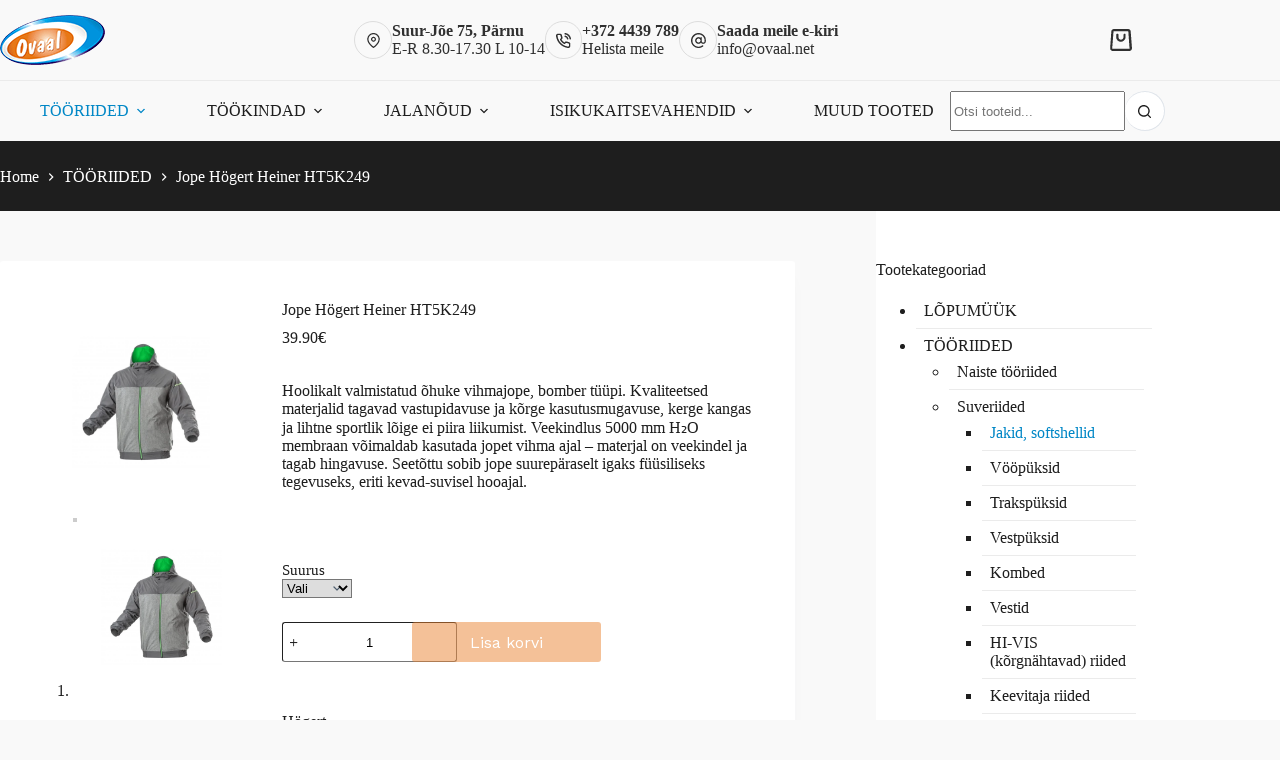

--- FILE ---
content_type: text/html; charset=UTF-8
request_url: https://ovaal.net/koik-tooted/jope-hogert-heiner-ht5k249/
body_size: 34048
content:
<!doctype html>
<html lang="et" prefix="og: https://ogp.me/ns#">
<head>
	
	<meta charset="UTF-8">
	<meta name="viewport" content="width=device-width, initial-scale=1, maximum-scale=5, viewport-fit=cover">
	<link rel="profile" href="https://gmpg.org/xfn/11">

	
<!-- Search Engine Optimization by Rank Math - https://rankmath.com/ -->
<title>Jope Högert Heiner HT5K249 - Kvaliteetsed tööriided ja jalanõud</title>
<meta name="description" content="Hoolikalt valmistatud õhuke vihmajope, bomber tüüpi. Kvaliteetsed materjalid tagavad vastupidavuse ja kõrge kasutusmugavuse, kerge kangas ja lihtne sportlik lõige ei piira liikumist. Veekindlus 5000 mm H₂O membraan võimaldab kasutada jopet vihma ajal – materjal on veekindel ja tagab hingavuse. Seetõttu sobib jope suurepäraselt igaks füüsiliseks tegevuseks, eriti kevad-suvisel hooajal."/>
<meta name="robots" content="index, follow, max-snippet:-1, max-video-preview:-1, max-image-preview:large"/>
<link rel="canonical" href="https://ovaal.net/koik-tooted/jope-hogert-heiner-ht5k249/" />
<meta property="og:locale" content="et_EE" />
<meta property="og:type" content="product" />
<meta property="og:title" content="Jope Högert Heiner HT5K249 - Kvaliteetsed tööriided ja jalanõud" />
<meta property="og:description" content="Hoolikalt valmistatud õhuke vihmajope, bomber tüüpi. Kvaliteetsed materjalid tagavad vastupidavuse ja kõrge kasutusmugavuse, kerge kangas ja lihtne sportlik lõige ei piira liikumist. Veekindlus 5000 mm H₂O membraan võimaldab kasutada jopet vihma ajal – materjal on veekindel ja tagab hingavuse. Seetõttu sobib jope suurepäraselt igaks füüsiliseks tegevuseks, eriti kevad-suvisel hooajal." />
<meta property="og:url" content="https://ovaal.net/koik-tooted/jope-hogert-heiner-ht5k249/" />
<meta property="og:site_name" content="Kvaliteetsed tööriided ja jalanõud" />
<meta property="og:updated_time" content="2023-01-25T11:22:55+02:00" />
<meta property="og:image" content="https://ovaal.net/wp-content/uploads/2023/01/ht5k249.jpg" />
<meta property="og:image:secure_url" content="https://ovaal.net/wp-content/uploads/2023/01/ht5k249.jpg" />
<meta property="og:image:width" content="1200" />
<meta property="og:image:height" content="800" />
<meta property="og:image:alt" content="Jope Högert Heiner HT5K249" />
<meta property="og:image:type" content="image/jpeg" />
<meta property="product:availability" content="instock" />
<meta name="twitter:card" content="summary_large_image" />
<meta name="twitter:title" content="Jope Högert Heiner HT5K249 - Kvaliteetsed tööriided ja jalanõud" />
<meta name="twitter:description" content="Hoolikalt valmistatud õhuke vihmajope, bomber tüüpi. Kvaliteetsed materjalid tagavad vastupidavuse ja kõrge kasutusmugavuse, kerge kangas ja lihtne sportlik lõige ei piira liikumist. Veekindlus 5000 mm H₂O membraan võimaldab kasutada jopet vihma ajal – materjal on veekindel ja tagab hingavuse. Seetõttu sobib jope suurepäraselt igaks füüsiliseks tegevuseks, eriti kevad-suvisel hooajal." />
<meta name="twitter:image" content="https://ovaal.net/wp-content/uploads/2023/01/ht5k249.jpg" />
<meta name="twitter:label1" content="Price" />
<meta name="twitter:data1" content="39.90&euro;" />
<meta name="twitter:label2" content="Availability" />
<meta name="twitter:data2" content="In stock" />
<script type="application/ld+json" class="rank-math-schema">{"@context":"https://schema.org","@graph":[{"@type":"Organization","@id":"https://ovaal.net/#organization","name":"Testpress","url":"https://vordp.local"},{"@type":"WebSite","@id":"https://ovaal.net/#website","url":"https://ovaal.net","name":"Testpress","publisher":{"@id":"https://ovaal.net/#organization"},"inLanguage":"et"},{"@type":"ImageObject","@id":"https://ovaal.net/wp-content/uploads/2023/01/ht5k249.jpg","url":"https://ovaal.net/wp-content/uploads/2023/01/ht5k249.jpg","width":"1200","height":"800","inLanguage":"et"},{"@type":"BreadcrumbList","@id":"https://ovaal.net/koik-tooted/jope-hogert-heiner-ht5k249/#breadcrumb","itemListElement":[{"@type":"ListItem","position":"1","item":{"@id":"https://vordp.local","name":"Home"}},{"@type":"ListItem","position":"2","item":{"@id":"https://ovaal.net/koik-tooted/","name":"K\u00f5ik tooted"}},{"@type":"ListItem","position":"3","item":{"@id":"https://ovaal.net/tootekategooria/tooriided/","name":"T\u00d6\u00d6RIIDED"}},{"@type":"ListItem","position":"4","item":{"@id":"https://ovaal.net/koik-tooted/jope-hogert-heiner-ht5k249/","name":"Jope H\u00f6gert Heiner HT5K249"}}]},{"@type":"ItemPage","@id":"https://ovaal.net/koik-tooted/jope-hogert-heiner-ht5k249/#webpage","url":"https://ovaal.net/koik-tooted/jope-hogert-heiner-ht5k249/","name":"Jope H\u00f6gert Heiner HT5K249 - Kvaliteetsed t\u00f6\u00f6riided ja jalan\u00f5ud","datePublished":"2023-01-25T10:57:36+02:00","dateModified":"2023-01-25T11:22:55+02:00","isPartOf":{"@id":"https://ovaal.net/#website"},"primaryImageOfPage":{"@id":"https://ovaal.net/wp-content/uploads/2023/01/ht5k249.jpg"},"inLanguage":"et","breadcrumb":{"@id":"https://ovaal.net/koik-tooted/jope-hogert-heiner-ht5k249/#breadcrumb"}},{"@type":"Product","name":"Jope H\u00f6gert Heiner HT5K249 - Kvaliteetsed t\u00f6\u00f6riided ja jalan\u00f5ud","description":"Hoolikalt valmistatud \u00f5huke vihmajope, bomber t\u00fc\u00fcpi. Kvaliteetsed materjalid tagavad vastupidavuse ja k\u00f5rge kasutusmugavuse, kerge kangas ja lihtne sportlik l\u00f5ige ei piira liikumist. Veekindlus 5000 mm H\u2082O membraan v\u00f5imaldab kasutada jopet vihma ajal \u2013 materjal on veekindel ja tagab hingavuse. Seet\u00f5ttu sobib jope suurep\u00e4raselt igaks f\u00fc\u00fcsiliseks tegevuseks, eriti kevad-suvisel hooajal.","category":"T\u00d6\u00d6RIIDED","mainEntityOfPage":{"@id":"https://ovaal.net/koik-tooted/jope-hogert-heiner-ht5k249/#webpage"},"image":[{"@type":"ImageObject","url":"https://ovaal.net/wp-content/uploads/2023/01/ht5k249.jpg","height":"800","width":"1200"},{"@type":"ImageObject","url":"https://ovaal.net/wp-content/uploads/2023/01/ht5k249-1.jpg","height":"800","width":"1200"},{"@type":"ImageObject","url":"https://ovaal.net/wp-content/uploads/2023/01/heiner-ht5k249-kurtka-przeciwdeszczowa-lotzen-ht5k011-okulary.jpg","height":"800","width":"1200"},{"@type":"ImageObject","url":"https://ovaal.net/wp-content/uploads/2023/01/heiner-ht5k249-kurtka-przeciwdeszczowa-vils-ht5k-411-t-shirt-ht7g010-skrzynka-hermetyczna.jpg","height":"800","width":"1200"}],"offers":{"@type":"Offer","price":"39.90","priceValidUntil":"2027-12-31","priceSpecification":{"price":"39.90","priceCurrency":"EUR","valueAddedTaxIncluded":"true"},"priceCurrency":"EUR","availability":"http://schema.org/InStock","seller":{"@type":"Organization","@id":"https://ovaal.net/","name":"Testpress","url":"https://ovaal.net","logo":""},"url":"https://ovaal.net/koik-tooted/jope-hogert-heiner-ht5k249/"},"@id":"https://ovaal.net/koik-tooted/jope-hogert-heiner-ht5k249/#richSnippet"}]}</script>
<!-- /Rank Math WordPress SEO plugin -->

<link rel='dns-prefetch' href='//plausible.io' />
<link rel='dns-prefetch' href='//cdnjs.cloudflare.com' />
<link rel="alternate" type="application/rss+xml" title="Kvaliteetsed tööriided ja jalanõud &raquo; RSS" href="https://ovaal.net/feed/" />
<link rel="alternate" type="application/rss+xml" title="Kvaliteetsed tööriided ja jalanõud &raquo; Kommentaaride RSS" href="https://ovaal.net/comments/feed/" />
<link rel="alternate" title="oEmbed (JSON)" type="application/json+oembed" href="https://ovaal.net/wp-json/oembed/1.0/embed?url=https%3A%2F%2Fovaal.net%2Fkoik-tooted%2Fjope-hogert-heiner-ht5k249%2F" />
<link rel="alternate" title="oEmbed (XML)" type="text/xml+oembed" href="https://ovaal.net/wp-json/oembed/1.0/embed?url=https%3A%2F%2Fovaal.net%2Fkoik-tooted%2Fjope-hogert-heiner-ht5k249%2F&#038;format=xml" />
<style id='wp-img-auto-sizes-contain-inline-css'>
img:is([sizes=auto i],[sizes^="auto," i]){contain-intrinsic-size:3000px 1500px}
/*# sourceURL=wp-img-auto-sizes-contain-inline-css */
</style>
<link rel='stylesheet' id='wdp_cart-summary-css' href='https://ovaal.net/wp-content/plugins/advanced-dynamic-pricing-for-woocommerce/BaseVersion/assets/css/cart-summary.css?ver=4.9.9' media='all' />
<link rel='stylesheet' id='blocksy-dynamic-global-css' href='https://ovaal.net/wp-content/uploads/blocksy/css/global.css?ver=67160' media='all' />
<style id='wp-block-library-inline-css'>
:root{--wp-block-synced-color:#7a00df;--wp-block-synced-color--rgb:122,0,223;--wp-bound-block-color:var(--wp-block-synced-color);--wp-editor-canvas-background:#ddd;--wp-admin-theme-color:#007cba;--wp-admin-theme-color--rgb:0,124,186;--wp-admin-theme-color-darker-10:#006ba1;--wp-admin-theme-color-darker-10--rgb:0,107,160.5;--wp-admin-theme-color-darker-20:#005a87;--wp-admin-theme-color-darker-20--rgb:0,90,135;--wp-admin-border-width-focus:2px}@media (min-resolution:192dpi){:root{--wp-admin-border-width-focus:1.5px}}.wp-element-button{cursor:pointer}:root .has-very-light-gray-background-color{background-color:#eee}:root .has-very-dark-gray-background-color{background-color:#313131}:root .has-very-light-gray-color{color:#eee}:root .has-very-dark-gray-color{color:#313131}:root .has-vivid-green-cyan-to-vivid-cyan-blue-gradient-background{background:linear-gradient(135deg,#00d084,#0693e3)}:root .has-purple-crush-gradient-background{background:linear-gradient(135deg,#34e2e4,#4721fb 50%,#ab1dfe)}:root .has-hazy-dawn-gradient-background{background:linear-gradient(135deg,#faaca8,#dad0ec)}:root .has-subdued-olive-gradient-background{background:linear-gradient(135deg,#fafae1,#67a671)}:root .has-atomic-cream-gradient-background{background:linear-gradient(135deg,#fdd79a,#004a59)}:root .has-nightshade-gradient-background{background:linear-gradient(135deg,#330968,#31cdcf)}:root .has-midnight-gradient-background{background:linear-gradient(135deg,#020381,#2874fc)}:root{--wp--preset--font-size--normal:16px;--wp--preset--font-size--huge:42px}.has-regular-font-size{font-size:1em}.has-larger-font-size{font-size:2.625em}.has-normal-font-size{font-size:var(--wp--preset--font-size--normal)}.has-huge-font-size{font-size:var(--wp--preset--font-size--huge)}.has-text-align-center{text-align:center}.has-text-align-left{text-align:left}.has-text-align-right{text-align:right}.has-fit-text{white-space:nowrap!important}#end-resizable-editor-section{display:none}.aligncenter{clear:both}.items-justified-left{justify-content:flex-start}.items-justified-center{justify-content:center}.items-justified-right{justify-content:flex-end}.items-justified-space-between{justify-content:space-between}.screen-reader-text{border:0;clip-path:inset(50%);height:1px;margin:-1px;overflow:hidden;padding:0;position:absolute;width:1px;word-wrap:normal!important}.screen-reader-text:focus{background-color:#ddd;clip-path:none;color:#444;display:block;font-size:1em;height:auto;left:5px;line-height:normal;padding:15px 23px 14px;text-decoration:none;top:5px;width:auto;z-index:100000}html :where(.has-border-color){border-style:solid}html :where([style*=border-top-color]){border-top-style:solid}html :where([style*=border-right-color]){border-right-style:solid}html :where([style*=border-bottom-color]){border-bottom-style:solid}html :where([style*=border-left-color]){border-left-style:solid}html :where([style*=border-width]){border-style:solid}html :where([style*=border-top-width]){border-top-style:solid}html :where([style*=border-right-width]){border-right-style:solid}html :where([style*=border-bottom-width]){border-bottom-style:solid}html :where([style*=border-left-width]){border-left-style:solid}html :where(img[class*=wp-image-]){height:auto;max-width:100%}:where(figure){margin:0 0 1em}html :where(.is-position-sticky){--wp-admin--admin-bar--position-offset:var(--wp-admin--admin-bar--height,0px)}@media screen and (max-width:600px){html :where(.is-position-sticky){--wp-admin--admin-bar--position-offset:0px}}

/*# sourceURL=wp-block-library-inline-css */
</style><style id='wp-block-heading-inline-css'>
h1:where(.wp-block-heading).has-background,h2:where(.wp-block-heading).has-background,h3:where(.wp-block-heading).has-background,h4:where(.wp-block-heading).has-background,h5:where(.wp-block-heading).has-background,h6:where(.wp-block-heading).has-background{padding:1.25em 2.375em}h1.has-text-align-left[style*=writing-mode]:where([style*=vertical-lr]),h1.has-text-align-right[style*=writing-mode]:where([style*=vertical-rl]),h2.has-text-align-left[style*=writing-mode]:where([style*=vertical-lr]),h2.has-text-align-right[style*=writing-mode]:where([style*=vertical-rl]),h3.has-text-align-left[style*=writing-mode]:where([style*=vertical-lr]),h3.has-text-align-right[style*=writing-mode]:where([style*=vertical-rl]),h4.has-text-align-left[style*=writing-mode]:where([style*=vertical-lr]),h4.has-text-align-right[style*=writing-mode]:where([style*=vertical-rl]),h5.has-text-align-left[style*=writing-mode]:where([style*=vertical-lr]),h5.has-text-align-right[style*=writing-mode]:where([style*=vertical-rl]),h6.has-text-align-left[style*=writing-mode]:where([style*=vertical-lr]),h6.has-text-align-right[style*=writing-mode]:where([style*=vertical-rl]){rotate:180deg}
/*# sourceURL=https://ovaal.net/wp-includes/blocks/heading/style.min.css */
</style>
<style id='wp-block-paragraph-inline-css'>
.is-small-text{font-size:.875em}.is-regular-text{font-size:1em}.is-large-text{font-size:2.25em}.is-larger-text{font-size:3em}.has-drop-cap:not(:focus):first-letter{float:left;font-size:8.4em;font-style:normal;font-weight:100;line-height:.68;margin:.05em .1em 0 0;text-transform:uppercase}body.rtl .has-drop-cap:not(:focus):first-letter{float:none;margin-left:.1em}p.has-drop-cap.has-background{overflow:hidden}:root :where(p.has-background){padding:1.25em 2.375em}:where(p.has-text-color:not(.has-link-color)) a{color:inherit}p.has-text-align-left[style*="writing-mode:vertical-lr"],p.has-text-align-right[style*="writing-mode:vertical-rl"]{rotate:180deg}
/*# sourceURL=https://ovaal.net/wp-includes/blocks/paragraph/style.min.css */
</style>
<style id='wp-block-table-inline-css'>
.wp-block-table{overflow-x:auto}.wp-block-table table{border-collapse:collapse;width:100%}.wp-block-table thead{border-bottom:3px solid}.wp-block-table tfoot{border-top:3px solid}.wp-block-table td,.wp-block-table th{border:1px solid;padding:.5em}.wp-block-table .has-fixed-layout{table-layout:fixed;width:100%}.wp-block-table .has-fixed-layout td,.wp-block-table .has-fixed-layout th{word-break:break-word}.wp-block-table.aligncenter,.wp-block-table.alignleft,.wp-block-table.alignright{display:table;width:auto}.wp-block-table.aligncenter td,.wp-block-table.aligncenter th,.wp-block-table.alignleft td,.wp-block-table.alignleft th,.wp-block-table.alignright td,.wp-block-table.alignright th{word-break:break-word}.wp-block-table .has-subtle-light-gray-background-color{background-color:#f3f4f5}.wp-block-table .has-subtle-pale-green-background-color{background-color:#e9fbe5}.wp-block-table .has-subtle-pale-blue-background-color{background-color:#e7f5fe}.wp-block-table .has-subtle-pale-pink-background-color{background-color:#fcf0ef}.wp-block-table.is-style-stripes{background-color:initial;border-collapse:inherit;border-spacing:0}.wp-block-table.is-style-stripes tbody tr:nth-child(odd){background-color:#f0f0f0}.wp-block-table.is-style-stripes.has-subtle-light-gray-background-color tbody tr:nth-child(odd){background-color:#f3f4f5}.wp-block-table.is-style-stripes.has-subtle-pale-green-background-color tbody tr:nth-child(odd){background-color:#e9fbe5}.wp-block-table.is-style-stripes.has-subtle-pale-blue-background-color tbody tr:nth-child(odd){background-color:#e7f5fe}.wp-block-table.is-style-stripes.has-subtle-pale-pink-background-color tbody tr:nth-child(odd){background-color:#fcf0ef}.wp-block-table.is-style-stripes td,.wp-block-table.is-style-stripes th{border-color:#0000}.wp-block-table.is-style-stripes{border-bottom:1px solid #f0f0f0}.wp-block-table .has-border-color td,.wp-block-table .has-border-color th,.wp-block-table .has-border-color tr,.wp-block-table .has-border-color>*{border-color:inherit}.wp-block-table table[style*=border-top-color] tr:first-child,.wp-block-table table[style*=border-top-color] tr:first-child td,.wp-block-table table[style*=border-top-color] tr:first-child th,.wp-block-table table[style*=border-top-color]>*,.wp-block-table table[style*=border-top-color]>* td,.wp-block-table table[style*=border-top-color]>* th{border-top-color:inherit}.wp-block-table table[style*=border-top-color] tr:not(:first-child){border-top-color:initial}.wp-block-table table[style*=border-right-color] td:last-child,.wp-block-table table[style*=border-right-color] th,.wp-block-table table[style*=border-right-color] tr,.wp-block-table table[style*=border-right-color]>*{border-right-color:inherit}.wp-block-table table[style*=border-bottom-color] tr:last-child,.wp-block-table table[style*=border-bottom-color] tr:last-child td,.wp-block-table table[style*=border-bottom-color] tr:last-child th,.wp-block-table table[style*=border-bottom-color]>*,.wp-block-table table[style*=border-bottom-color]>* td,.wp-block-table table[style*=border-bottom-color]>* th{border-bottom-color:inherit}.wp-block-table table[style*=border-bottom-color] tr:not(:last-child){border-bottom-color:initial}.wp-block-table table[style*=border-left-color] td:first-child,.wp-block-table table[style*=border-left-color] th,.wp-block-table table[style*=border-left-color] tr,.wp-block-table table[style*=border-left-color]>*{border-left-color:inherit}.wp-block-table table[style*=border-style] td,.wp-block-table table[style*=border-style] th,.wp-block-table table[style*=border-style] tr,.wp-block-table table[style*=border-style]>*{border-style:inherit}.wp-block-table table[style*=border-width] td,.wp-block-table table[style*=border-width] th,.wp-block-table table[style*=border-width] tr,.wp-block-table table[style*=border-width]>*{border-style:inherit;border-width:inherit}
/*# sourceURL=https://ovaal.net/wp-includes/blocks/table/style.min.css */
</style>
<link rel='stylesheet' id='wc-blocks-style-css' href='https://ovaal.net/wp-content/plugins/woocommerce/assets/client/blocks/wc-blocks.css?ver=wc-10.0.5' media='all' />
<style id='global-styles-inline-css'>
:root{--wp--preset--aspect-ratio--square: 1;--wp--preset--aspect-ratio--4-3: 4/3;--wp--preset--aspect-ratio--3-4: 3/4;--wp--preset--aspect-ratio--3-2: 3/2;--wp--preset--aspect-ratio--2-3: 2/3;--wp--preset--aspect-ratio--16-9: 16/9;--wp--preset--aspect-ratio--9-16: 9/16;--wp--preset--color--black: #000000;--wp--preset--color--cyan-bluish-gray: #abb8c3;--wp--preset--color--white: #ffffff;--wp--preset--color--pale-pink: #f78da7;--wp--preset--color--vivid-red: #cf2e2e;--wp--preset--color--luminous-vivid-orange: #ff6900;--wp--preset--color--luminous-vivid-amber: #fcb900;--wp--preset--color--light-green-cyan: #7bdcb5;--wp--preset--color--vivid-green-cyan: #00d084;--wp--preset--color--pale-cyan-blue: #8ed1fc;--wp--preset--color--vivid-cyan-blue: #0693e3;--wp--preset--color--vivid-purple: #9b51e0;--wp--preset--color--palette-color-1: var(--theme-palette-color-1, #1e1e1e);--wp--preset--color--palette-color-2: var(--theme-palette-color-2, #0187c6);--wp--preset--color--palette-color-3: var(--theme-palette-color-3, #1e1e1e);--wp--preset--color--palette-color-4: var(--theme-palette-color-4, #f9f9f9);--wp--preset--color--palette-color-5: var(--theme-palette-color-5, #ffffff);--wp--preset--color--palette-color-6: var(--theme-palette-color-6, #f2f5f7);--wp--preset--color--palette-color-7: var(--theme-palette-color-7, #FAFBFC);--wp--preset--color--palette-color-8: var(--theme-palette-color-8, #ffffff);--wp--preset--gradient--vivid-cyan-blue-to-vivid-purple: linear-gradient(135deg,rgb(6,147,227) 0%,rgb(155,81,224) 100%);--wp--preset--gradient--light-green-cyan-to-vivid-green-cyan: linear-gradient(135deg,rgb(122,220,180) 0%,rgb(0,208,130) 100%);--wp--preset--gradient--luminous-vivid-amber-to-luminous-vivid-orange: linear-gradient(135deg,rgb(252,185,0) 0%,rgb(255,105,0) 100%);--wp--preset--gradient--luminous-vivid-orange-to-vivid-red: linear-gradient(135deg,rgb(255,105,0) 0%,rgb(207,46,46) 100%);--wp--preset--gradient--very-light-gray-to-cyan-bluish-gray: linear-gradient(135deg,rgb(238,238,238) 0%,rgb(169,184,195) 100%);--wp--preset--gradient--cool-to-warm-spectrum: linear-gradient(135deg,rgb(74,234,220) 0%,rgb(151,120,209) 20%,rgb(207,42,186) 40%,rgb(238,44,130) 60%,rgb(251,105,98) 80%,rgb(254,248,76) 100%);--wp--preset--gradient--blush-light-purple: linear-gradient(135deg,rgb(255,206,236) 0%,rgb(152,150,240) 100%);--wp--preset--gradient--blush-bordeaux: linear-gradient(135deg,rgb(254,205,165) 0%,rgb(254,45,45) 50%,rgb(107,0,62) 100%);--wp--preset--gradient--luminous-dusk: linear-gradient(135deg,rgb(255,203,112) 0%,rgb(199,81,192) 50%,rgb(65,88,208) 100%);--wp--preset--gradient--pale-ocean: linear-gradient(135deg,rgb(255,245,203) 0%,rgb(182,227,212) 50%,rgb(51,167,181) 100%);--wp--preset--gradient--electric-grass: linear-gradient(135deg,rgb(202,248,128) 0%,rgb(113,206,126) 100%);--wp--preset--gradient--midnight: linear-gradient(135deg,rgb(2,3,129) 0%,rgb(40,116,252) 100%);--wp--preset--gradient--juicy-peach: linear-gradient(to right, #ffecd2 0%, #fcb69f 100%);--wp--preset--gradient--young-passion: linear-gradient(to right, #ff8177 0%, #ff867a 0%, #ff8c7f 21%, #f99185 52%, #cf556c 78%, #b12a5b 100%);--wp--preset--gradient--true-sunset: linear-gradient(to right, #fa709a 0%, #fee140 100%);--wp--preset--gradient--morpheus-den: linear-gradient(to top, #30cfd0 0%, #330867 100%);--wp--preset--gradient--plum-plate: linear-gradient(135deg, #667eea 0%, #764ba2 100%);--wp--preset--gradient--aqua-splash: linear-gradient(15deg, #13547a 0%, #80d0c7 100%);--wp--preset--gradient--love-kiss: linear-gradient(to top, #ff0844 0%, #ffb199 100%);--wp--preset--gradient--new-retrowave: linear-gradient(to top, #3b41c5 0%, #a981bb 49%, #ffc8a9 100%);--wp--preset--gradient--plum-bath: linear-gradient(to top, #cc208e 0%, #6713d2 100%);--wp--preset--gradient--high-flight: linear-gradient(to right, #0acffe 0%, #495aff 100%);--wp--preset--gradient--teen-party: linear-gradient(-225deg, #FF057C 0%, #8D0B93 50%, #321575 100%);--wp--preset--gradient--fabled-sunset: linear-gradient(-225deg, #231557 0%, #44107A 29%, #FF1361 67%, #FFF800 100%);--wp--preset--gradient--arielle-smile: radial-gradient(circle 248px at center, #16d9e3 0%, #30c7ec 47%, #46aef7 100%);--wp--preset--gradient--itmeo-branding: linear-gradient(180deg, #2af598 0%, #009efd 100%);--wp--preset--gradient--deep-blue: linear-gradient(to right, #6a11cb 0%, #2575fc 100%);--wp--preset--gradient--strong-bliss: linear-gradient(to right, #f78ca0 0%, #f9748f 19%, #fd868c 60%, #fe9a8b 100%);--wp--preset--gradient--sweet-period: linear-gradient(to top, #3f51b1 0%, #5a55ae 13%, #7b5fac 25%, #8f6aae 38%, #a86aa4 50%, #cc6b8e 62%, #f18271 75%, #f3a469 87%, #f7c978 100%);--wp--preset--gradient--purple-division: linear-gradient(to top, #7028e4 0%, #e5b2ca 100%);--wp--preset--gradient--cold-evening: linear-gradient(to top, #0c3483 0%, #a2b6df 100%, #6b8cce 100%, #a2b6df 100%);--wp--preset--gradient--mountain-rock: linear-gradient(to right, #868f96 0%, #596164 100%);--wp--preset--gradient--desert-hump: linear-gradient(to top, #c79081 0%, #dfa579 100%);--wp--preset--gradient--ethernal-constance: linear-gradient(to top, #09203f 0%, #537895 100%);--wp--preset--gradient--happy-memories: linear-gradient(-60deg, #ff5858 0%, #f09819 100%);--wp--preset--gradient--grown-early: linear-gradient(to top, #0ba360 0%, #3cba92 100%);--wp--preset--gradient--morning-salad: linear-gradient(-225deg, #B7F8DB 0%, #50A7C2 100%);--wp--preset--gradient--night-call: linear-gradient(-225deg, #AC32E4 0%, #7918F2 48%, #4801FF 100%);--wp--preset--gradient--mind-crawl: linear-gradient(-225deg, #473B7B 0%, #3584A7 51%, #30D2BE 100%);--wp--preset--gradient--angel-care: linear-gradient(-225deg, #FFE29F 0%, #FFA99F 48%, #FF719A 100%);--wp--preset--gradient--juicy-cake: linear-gradient(to top, #e14fad 0%, #f9d423 100%);--wp--preset--gradient--rich-metal: linear-gradient(to right, #d7d2cc 0%, #304352 100%);--wp--preset--gradient--mole-hall: linear-gradient(-20deg, #616161 0%, #9bc5c3 100%);--wp--preset--gradient--cloudy-knoxville: linear-gradient(120deg, #fdfbfb 0%, #ebedee 100%);--wp--preset--gradient--soft-grass: linear-gradient(to top, #c1dfc4 0%, #deecdd 100%);--wp--preset--gradient--saint-petersburg: linear-gradient(135deg, #f5f7fa 0%, #c3cfe2 100%);--wp--preset--gradient--everlasting-sky: linear-gradient(135deg, #fdfcfb 0%, #e2d1c3 100%);--wp--preset--gradient--kind-steel: linear-gradient(-20deg, #e9defa 0%, #fbfcdb 100%);--wp--preset--gradient--over-sun: linear-gradient(60deg, #abecd6 0%, #fbed96 100%);--wp--preset--gradient--premium-white: linear-gradient(to top, #d5d4d0 0%, #d5d4d0 1%, #eeeeec 31%, #efeeec 75%, #e9e9e7 100%);--wp--preset--gradient--clean-mirror: linear-gradient(45deg, #93a5cf 0%, #e4efe9 100%);--wp--preset--gradient--wild-apple: linear-gradient(to top, #d299c2 0%, #fef9d7 100%);--wp--preset--gradient--snow-again: linear-gradient(to top, #e6e9f0 0%, #eef1f5 100%);--wp--preset--gradient--confident-cloud: linear-gradient(to top, #dad4ec 0%, #dad4ec 1%, #f3e7e9 100%);--wp--preset--gradient--glass-water: linear-gradient(to top, #dfe9f3 0%, white 100%);--wp--preset--gradient--perfect-white: linear-gradient(-225deg, #E3FDF5 0%, #FFE6FA 100%);--wp--preset--font-size--small: 13px;--wp--preset--font-size--medium: 20px;--wp--preset--font-size--large: clamp(22px, 1.375rem + ((1vw - 3.2px) * 0.625), 30px);--wp--preset--font-size--x-large: clamp(30px, 1.875rem + ((1vw - 3.2px) * 1.563), 50px);--wp--preset--font-size--xx-large: clamp(45px, 2.813rem + ((1vw - 3.2px) * 2.734), 80px);--wp--preset--spacing--20: 0.44rem;--wp--preset--spacing--30: 0.67rem;--wp--preset--spacing--40: 1rem;--wp--preset--spacing--50: 1.5rem;--wp--preset--spacing--60: 2.25rem;--wp--preset--spacing--70: 3.38rem;--wp--preset--spacing--80: 5.06rem;--wp--preset--shadow--natural: 6px 6px 9px rgba(0, 0, 0, 0.2);--wp--preset--shadow--deep: 12px 12px 50px rgba(0, 0, 0, 0.4);--wp--preset--shadow--sharp: 6px 6px 0px rgba(0, 0, 0, 0.2);--wp--preset--shadow--outlined: 6px 6px 0px -3px rgb(255, 255, 255), 6px 6px rgb(0, 0, 0);--wp--preset--shadow--crisp: 6px 6px 0px rgb(0, 0, 0);}:root { --wp--style--global--content-size: var(--theme-block-max-width);--wp--style--global--wide-size: var(--theme-block-wide-max-width); }:where(body) { margin: 0; }.wp-site-blocks > .alignleft { float: left; margin-right: 2em; }.wp-site-blocks > .alignright { float: right; margin-left: 2em; }.wp-site-blocks > .aligncenter { justify-content: center; margin-left: auto; margin-right: auto; }:where(.wp-site-blocks) > * { margin-block-start: var(--theme-content-spacing); margin-block-end: 0; }:where(.wp-site-blocks) > :first-child { margin-block-start: 0; }:where(.wp-site-blocks) > :last-child { margin-block-end: 0; }:root { --wp--style--block-gap: var(--theme-content-spacing); }:root :where(.is-layout-flow) > :first-child{margin-block-start: 0;}:root :where(.is-layout-flow) > :last-child{margin-block-end: 0;}:root :where(.is-layout-flow) > *{margin-block-start: var(--theme-content-spacing);margin-block-end: 0;}:root :where(.is-layout-constrained) > :first-child{margin-block-start: 0;}:root :where(.is-layout-constrained) > :last-child{margin-block-end: 0;}:root :where(.is-layout-constrained) > *{margin-block-start: var(--theme-content-spacing);margin-block-end: 0;}:root :where(.is-layout-flex){gap: var(--theme-content-spacing);}:root :where(.is-layout-grid){gap: var(--theme-content-spacing);}.is-layout-flow > .alignleft{float: left;margin-inline-start: 0;margin-inline-end: 2em;}.is-layout-flow > .alignright{float: right;margin-inline-start: 2em;margin-inline-end: 0;}.is-layout-flow > .aligncenter{margin-left: auto !important;margin-right: auto !important;}.is-layout-constrained > .alignleft{float: left;margin-inline-start: 0;margin-inline-end: 2em;}.is-layout-constrained > .alignright{float: right;margin-inline-start: 2em;margin-inline-end: 0;}.is-layout-constrained > .aligncenter{margin-left: auto !important;margin-right: auto !important;}.is-layout-constrained > :where(:not(.alignleft):not(.alignright):not(.alignfull)){max-width: var(--wp--style--global--content-size);margin-left: auto !important;margin-right: auto !important;}.is-layout-constrained > .alignwide{max-width: var(--wp--style--global--wide-size);}body .is-layout-flex{display: flex;}.is-layout-flex{flex-wrap: wrap;align-items: center;}.is-layout-flex > :is(*, div){margin: 0;}body .is-layout-grid{display: grid;}.is-layout-grid > :is(*, div){margin: 0;}body{padding-top: 0px;padding-right: 0px;padding-bottom: 0px;padding-left: 0px;}:root :where(.wp-element-button, .wp-block-button__link){font-style: inherit;font-weight: inherit;letter-spacing: inherit;text-transform: inherit;}.has-black-color{color: var(--wp--preset--color--black) !important;}.has-cyan-bluish-gray-color{color: var(--wp--preset--color--cyan-bluish-gray) !important;}.has-white-color{color: var(--wp--preset--color--white) !important;}.has-pale-pink-color{color: var(--wp--preset--color--pale-pink) !important;}.has-vivid-red-color{color: var(--wp--preset--color--vivid-red) !important;}.has-luminous-vivid-orange-color{color: var(--wp--preset--color--luminous-vivid-orange) !important;}.has-luminous-vivid-amber-color{color: var(--wp--preset--color--luminous-vivid-amber) !important;}.has-light-green-cyan-color{color: var(--wp--preset--color--light-green-cyan) !important;}.has-vivid-green-cyan-color{color: var(--wp--preset--color--vivid-green-cyan) !important;}.has-pale-cyan-blue-color{color: var(--wp--preset--color--pale-cyan-blue) !important;}.has-vivid-cyan-blue-color{color: var(--wp--preset--color--vivid-cyan-blue) !important;}.has-vivid-purple-color{color: var(--wp--preset--color--vivid-purple) !important;}.has-palette-color-1-color{color: var(--wp--preset--color--palette-color-1) !important;}.has-palette-color-2-color{color: var(--wp--preset--color--palette-color-2) !important;}.has-palette-color-3-color{color: var(--wp--preset--color--palette-color-3) !important;}.has-palette-color-4-color{color: var(--wp--preset--color--palette-color-4) !important;}.has-palette-color-5-color{color: var(--wp--preset--color--palette-color-5) !important;}.has-palette-color-6-color{color: var(--wp--preset--color--palette-color-6) !important;}.has-palette-color-7-color{color: var(--wp--preset--color--palette-color-7) !important;}.has-palette-color-8-color{color: var(--wp--preset--color--palette-color-8) !important;}.has-black-background-color{background-color: var(--wp--preset--color--black) !important;}.has-cyan-bluish-gray-background-color{background-color: var(--wp--preset--color--cyan-bluish-gray) !important;}.has-white-background-color{background-color: var(--wp--preset--color--white) !important;}.has-pale-pink-background-color{background-color: var(--wp--preset--color--pale-pink) !important;}.has-vivid-red-background-color{background-color: var(--wp--preset--color--vivid-red) !important;}.has-luminous-vivid-orange-background-color{background-color: var(--wp--preset--color--luminous-vivid-orange) !important;}.has-luminous-vivid-amber-background-color{background-color: var(--wp--preset--color--luminous-vivid-amber) !important;}.has-light-green-cyan-background-color{background-color: var(--wp--preset--color--light-green-cyan) !important;}.has-vivid-green-cyan-background-color{background-color: var(--wp--preset--color--vivid-green-cyan) !important;}.has-pale-cyan-blue-background-color{background-color: var(--wp--preset--color--pale-cyan-blue) !important;}.has-vivid-cyan-blue-background-color{background-color: var(--wp--preset--color--vivid-cyan-blue) !important;}.has-vivid-purple-background-color{background-color: var(--wp--preset--color--vivid-purple) !important;}.has-palette-color-1-background-color{background-color: var(--wp--preset--color--palette-color-1) !important;}.has-palette-color-2-background-color{background-color: var(--wp--preset--color--palette-color-2) !important;}.has-palette-color-3-background-color{background-color: var(--wp--preset--color--palette-color-3) !important;}.has-palette-color-4-background-color{background-color: var(--wp--preset--color--palette-color-4) !important;}.has-palette-color-5-background-color{background-color: var(--wp--preset--color--palette-color-5) !important;}.has-palette-color-6-background-color{background-color: var(--wp--preset--color--palette-color-6) !important;}.has-palette-color-7-background-color{background-color: var(--wp--preset--color--palette-color-7) !important;}.has-palette-color-8-background-color{background-color: var(--wp--preset--color--palette-color-8) !important;}.has-black-border-color{border-color: var(--wp--preset--color--black) !important;}.has-cyan-bluish-gray-border-color{border-color: var(--wp--preset--color--cyan-bluish-gray) !important;}.has-white-border-color{border-color: var(--wp--preset--color--white) !important;}.has-pale-pink-border-color{border-color: var(--wp--preset--color--pale-pink) !important;}.has-vivid-red-border-color{border-color: var(--wp--preset--color--vivid-red) !important;}.has-luminous-vivid-orange-border-color{border-color: var(--wp--preset--color--luminous-vivid-orange) !important;}.has-luminous-vivid-amber-border-color{border-color: var(--wp--preset--color--luminous-vivid-amber) !important;}.has-light-green-cyan-border-color{border-color: var(--wp--preset--color--light-green-cyan) !important;}.has-vivid-green-cyan-border-color{border-color: var(--wp--preset--color--vivid-green-cyan) !important;}.has-pale-cyan-blue-border-color{border-color: var(--wp--preset--color--pale-cyan-blue) !important;}.has-vivid-cyan-blue-border-color{border-color: var(--wp--preset--color--vivid-cyan-blue) !important;}.has-vivid-purple-border-color{border-color: var(--wp--preset--color--vivid-purple) !important;}.has-palette-color-1-border-color{border-color: var(--wp--preset--color--palette-color-1) !important;}.has-palette-color-2-border-color{border-color: var(--wp--preset--color--palette-color-2) !important;}.has-palette-color-3-border-color{border-color: var(--wp--preset--color--palette-color-3) !important;}.has-palette-color-4-border-color{border-color: var(--wp--preset--color--palette-color-4) !important;}.has-palette-color-5-border-color{border-color: var(--wp--preset--color--palette-color-5) !important;}.has-palette-color-6-border-color{border-color: var(--wp--preset--color--palette-color-6) !important;}.has-palette-color-7-border-color{border-color: var(--wp--preset--color--palette-color-7) !important;}.has-palette-color-8-border-color{border-color: var(--wp--preset--color--palette-color-8) !important;}.has-vivid-cyan-blue-to-vivid-purple-gradient-background{background: var(--wp--preset--gradient--vivid-cyan-blue-to-vivid-purple) !important;}.has-light-green-cyan-to-vivid-green-cyan-gradient-background{background: var(--wp--preset--gradient--light-green-cyan-to-vivid-green-cyan) !important;}.has-luminous-vivid-amber-to-luminous-vivid-orange-gradient-background{background: var(--wp--preset--gradient--luminous-vivid-amber-to-luminous-vivid-orange) !important;}.has-luminous-vivid-orange-to-vivid-red-gradient-background{background: var(--wp--preset--gradient--luminous-vivid-orange-to-vivid-red) !important;}.has-very-light-gray-to-cyan-bluish-gray-gradient-background{background: var(--wp--preset--gradient--very-light-gray-to-cyan-bluish-gray) !important;}.has-cool-to-warm-spectrum-gradient-background{background: var(--wp--preset--gradient--cool-to-warm-spectrum) !important;}.has-blush-light-purple-gradient-background{background: var(--wp--preset--gradient--blush-light-purple) !important;}.has-blush-bordeaux-gradient-background{background: var(--wp--preset--gradient--blush-bordeaux) !important;}.has-luminous-dusk-gradient-background{background: var(--wp--preset--gradient--luminous-dusk) !important;}.has-pale-ocean-gradient-background{background: var(--wp--preset--gradient--pale-ocean) !important;}.has-electric-grass-gradient-background{background: var(--wp--preset--gradient--electric-grass) !important;}.has-midnight-gradient-background{background: var(--wp--preset--gradient--midnight) !important;}.has-juicy-peach-gradient-background{background: var(--wp--preset--gradient--juicy-peach) !important;}.has-young-passion-gradient-background{background: var(--wp--preset--gradient--young-passion) !important;}.has-true-sunset-gradient-background{background: var(--wp--preset--gradient--true-sunset) !important;}.has-morpheus-den-gradient-background{background: var(--wp--preset--gradient--morpheus-den) !important;}.has-plum-plate-gradient-background{background: var(--wp--preset--gradient--plum-plate) !important;}.has-aqua-splash-gradient-background{background: var(--wp--preset--gradient--aqua-splash) !important;}.has-love-kiss-gradient-background{background: var(--wp--preset--gradient--love-kiss) !important;}.has-new-retrowave-gradient-background{background: var(--wp--preset--gradient--new-retrowave) !important;}.has-plum-bath-gradient-background{background: var(--wp--preset--gradient--plum-bath) !important;}.has-high-flight-gradient-background{background: var(--wp--preset--gradient--high-flight) !important;}.has-teen-party-gradient-background{background: var(--wp--preset--gradient--teen-party) !important;}.has-fabled-sunset-gradient-background{background: var(--wp--preset--gradient--fabled-sunset) !important;}.has-arielle-smile-gradient-background{background: var(--wp--preset--gradient--arielle-smile) !important;}.has-itmeo-branding-gradient-background{background: var(--wp--preset--gradient--itmeo-branding) !important;}.has-deep-blue-gradient-background{background: var(--wp--preset--gradient--deep-blue) !important;}.has-strong-bliss-gradient-background{background: var(--wp--preset--gradient--strong-bliss) !important;}.has-sweet-period-gradient-background{background: var(--wp--preset--gradient--sweet-period) !important;}.has-purple-division-gradient-background{background: var(--wp--preset--gradient--purple-division) !important;}.has-cold-evening-gradient-background{background: var(--wp--preset--gradient--cold-evening) !important;}.has-mountain-rock-gradient-background{background: var(--wp--preset--gradient--mountain-rock) !important;}.has-desert-hump-gradient-background{background: var(--wp--preset--gradient--desert-hump) !important;}.has-ethernal-constance-gradient-background{background: var(--wp--preset--gradient--ethernal-constance) !important;}.has-happy-memories-gradient-background{background: var(--wp--preset--gradient--happy-memories) !important;}.has-grown-early-gradient-background{background: var(--wp--preset--gradient--grown-early) !important;}.has-morning-salad-gradient-background{background: var(--wp--preset--gradient--morning-salad) !important;}.has-night-call-gradient-background{background: var(--wp--preset--gradient--night-call) !important;}.has-mind-crawl-gradient-background{background: var(--wp--preset--gradient--mind-crawl) !important;}.has-angel-care-gradient-background{background: var(--wp--preset--gradient--angel-care) !important;}.has-juicy-cake-gradient-background{background: var(--wp--preset--gradient--juicy-cake) !important;}.has-rich-metal-gradient-background{background: var(--wp--preset--gradient--rich-metal) !important;}.has-mole-hall-gradient-background{background: var(--wp--preset--gradient--mole-hall) !important;}.has-cloudy-knoxville-gradient-background{background: var(--wp--preset--gradient--cloudy-knoxville) !important;}.has-soft-grass-gradient-background{background: var(--wp--preset--gradient--soft-grass) !important;}.has-saint-petersburg-gradient-background{background: var(--wp--preset--gradient--saint-petersburg) !important;}.has-everlasting-sky-gradient-background{background: var(--wp--preset--gradient--everlasting-sky) !important;}.has-kind-steel-gradient-background{background: var(--wp--preset--gradient--kind-steel) !important;}.has-over-sun-gradient-background{background: var(--wp--preset--gradient--over-sun) !important;}.has-premium-white-gradient-background{background: var(--wp--preset--gradient--premium-white) !important;}.has-clean-mirror-gradient-background{background: var(--wp--preset--gradient--clean-mirror) !important;}.has-wild-apple-gradient-background{background: var(--wp--preset--gradient--wild-apple) !important;}.has-snow-again-gradient-background{background: var(--wp--preset--gradient--snow-again) !important;}.has-confident-cloud-gradient-background{background: var(--wp--preset--gradient--confident-cloud) !important;}.has-glass-water-gradient-background{background: var(--wp--preset--gradient--glass-water) !important;}.has-perfect-white-gradient-background{background: var(--wp--preset--gradient--perfect-white) !important;}.has-small-font-size{font-size: var(--wp--preset--font-size--small) !important;}.has-medium-font-size{font-size: var(--wp--preset--font-size--medium) !important;}.has-large-font-size{font-size: var(--wp--preset--font-size--large) !important;}.has-x-large-font-size{font-size: var(--wp--preset--font-size--x-large) !important;}.has-xx-large-font-size{font-size: var(--wp--preset--font-size--xx-large) !important;}
/*# sourceURL=global-styles-inline-css */
</style>

<link rel='stylesheet' id='ct-main-styles-css' href='https://ovaal.net/wp-content/themes/blocksy/static/bundle/main.min.css?ver=2.1.4' media='all' />
<link rel='stylesheet' id='blocksy-ext-woocommerce-extra-styles-css' href='https://ovaal.net/wp-content/plugins/blocksy-companion-pro/framework/premium/extensions/woocommerce-extra/static/bundle/main.min.css?ver=2.1.4' media='all' />
<link rel='stylesheet' id='blocksy-ext-woocommerce-extra-additional-actions-styles-css' href='https://ovaal.net/wp-content/plugins/blocksy-companion-pro/framework/premium/extensions/woocommerce-extra/static/bundle/additional-actions.min.css?ver=2.1.4' media='all' />
<link rel='stylesheet' id='wpa-css-css' href='https://ovaal.net/wp-content/plugins/honeypot/includes/css/wpa.css?ver=2.2.14' media='all' />
<link rel='stylesheet' id='photoswipe-css' href='https://ovaal.net/wp-content/plugins/woocommerce/assets/css/photoswipe/photoswipe.min.css?ver=10.0.5' media='all' />
<link rel='stylesheet' id='photoswipe-default-skin-css' href='https://ovaal.net/wp-content/plugins/woocommerce/assets/css/photoswipe/default-skin/default-skin.min.css?ver=10.0.5' media='all' />
<style id='woocommerce-inline-inline-css'>
.woocommerce form .form-row .required { visibility: visible; }
/*# sourceURL=woocommerce-inline-inline-css */
</style>
<link rel='stylesheet' id='montonio-style-css' href='https://ovaal.net/wp-content/plugins/montonio-for-woocommerce/assets/css/montonio-style.css?ver=9.0.5' media='all' />
<link rel='stylesheet' id='select2css-css' href='//cdnjs.cloudflare.com/ajax/libs/select2/4.0.7/css/select2.css?ver=1.0' media='all' />
<link rel='stylesheet' id='brands-styles-css' href='https://ovaal.net/wp-content/plugins/woocommerce/assets/css/brands.css?ver=10.0.5' media='all' />
<link rel='stylesheet' id='ct-woocommerce-styles-css' href='https://ovaal.net/wp-content/themes/blocksy/static/bundle/woocommerce.min.css?ver=2.1.4' media='all' />
<link rel='stylesheet' id='ct-page-title-styles-css' href='https://ovaal.net/wp-content/themes/blocksy/static/bundle/page-title.min.css?ver=2.1.4' media='all' />
<link rel='stylesheet' id='ct-sidebar-styles-css' href='https://ovaal.net/wp-content/themes/blocksy/static/bundle/sidebar.min.css?ver=2.1.4' media='all' />
<link rel='stylesheet' id='ct-share-box-styles-css' href='https://ovaal.net/wp-content/themes/blocksy/static/bundle/share-box.min.css?ver=2.1.4' media='all' />
<link rel='stylesheet' id='ct-flexy-styles-css' href='https://ovaal.net/wp-content/themes/blocksy/static/bundle/flexy.min.css?ver=2.1.4' media='all' />
<link rel='stylesheet' id='pwb-styles-frontend-css' href='https://ovaal.net/wp-content/plugins/perfect-woocommerce-brands/build/frontend/css/style.css?ver=3.5.8' media='all' />
<link rel='stylesheet' id='kadence-blocks-rowlayout-css' href='https://ovaal.net/wp-content/plugins/kadence-blocks/dist/style-blocks-rowlayout.css?ver=3.5.16' media='all' />
<link rel='stylesheet' id='kadence-blocks-column-css' href='https://ovaal.net/wp-content/plugins/kadence-blocks/dist/style-blocks-column.css?ver=3.5.16' media='all' />
<link rel='stylesheet' id='blocksy-pro-search-input-styles-css' href='https://ovaal.net/wp-content/plugins/blocksy-companion-pro/framework/premium/static/bundle/search-input.min.css?ver=2.1.4' media='all' />
<link rel='stylesheet' id='blocksy-ext-mega-menu-styles-css' href='https://ovaal.net/wp-content/plugins/blocksy-companion-pro/framework/premium/extensions/mega-menu/static/bundle/main.min.css?ver=2.1.4' media='all' />
<link rel='stylesheet' id='blocksy-ext-woocommerce-extra-floating-cart-styles-css' href='https://ovaal.net/wp-content/plugins/blocksy-companion-pro/framework/premium/extensions/woocommerce-extra/static/bundle/floating-bar.min.css?ver=2.1.4' media='all' />
<link rel='stylesheet' id='blocksy-ext-woocommerce-extra-product-wishlist-table-styles-css' href='https://ovaal.net/wp-content/plugins/blocksy-companion-pro/framework/premium/extensions/woocommerce-extra/static/bundle/wishlist-table.min.css?ver=2.1.4' media='all' />
<link rel='stylesheet' id='blocksy-ext-woocommerce-extra-wishlist-styles-css' href='https://ovaal.net/wp-content/plugins/blocksy-companion-pro/framework/premium/extensions/woocommerce-extra/static/bundle/wishlist.min.css?ver=2.1.4' media='all' />
<link rel='stylesheet' id='blocksy-ext-woocommerce-extra-product-gallery-styles-css' href='https://ovaal.net/wp-content/plugins/blocksy-companion-pro/framework/premium/extensions/woocommerce-extra/static/bundle/gallery-types.min.css?ver=2.1.4' media='all' />
<link rel='stylesheet' id='blocksy-ext-woocommerce-extra-variation-swatches-styles-css' href='https://ovaal.net/wp-content/plugins/blocksy-companion-pro/framework/premium/extensions/woocommerce-extra/static/bundle/variation-swatches.min.css?ver=2.1.4' media='all' />
<link rel='stylesheet' id='blocksy-ext-woocommerce-extra-advanced-reviews-styles-css' href='https://ovaal.net/wp-content/plugins/blocksy-companion-pro/framework/premium/extensions/woocommerce-extra/static/bundle/advanced-reviews.min.css?ver=2.1.4' media='all' />
<link rel='stylesheet' id='blocksy-ext-woocommerce-extra-custom-badges-styles-css' href='https://ovaal.net/wp-content/plugins/blocksy-companion-pro/framework/premium/extensions/woocommerce-extra/static/bundle/custom-badges.min.css?ver=2.1.4' media='all' />
<style id='kadence-blocks-global-variables-inline-css'>
:root {--global-kb-font-size-sm:clamp(0.8rem, 0.73rem + 0.217vw, 0.9rem);--global-kb-font-size-md:clamp(1.1rem, 0.995rem + 0.326vw, 1.25rem);--global-kb-font-size-lg:clamp(1.75rem, 1.576rem + 0.543vw, 2rem);--global-kb-font-size-xl:clamp(2.25rem, 1.728rem + 1.63vw, 3rem);--global-kb-font-size-xxl:clamp(2.5rem, 1.456rem + 3.26vw, 4rem);--global-kb-font-size-xxxl:clamp(2.75rem, 0.489rem + 7.065vw, 6rem);}:root {--global-palette1: #3182CE;--global-palette2: #2B6CB0;--global-palette3: #1A202C;--global-palette4: #2D3748;--global-palette5: #4A5568;--global-palette6: #718096;--global-palette7: #EDF2F7;--global-palette8: #F7FAFC;--global-palette9: #ffffff;}
/*# sourceURL=kadence-blocks-global-variables-inline-css */
</style>
<style id='kadence_blocks_css-inline-css'>
#kt-layout-id_e8a677-0c > .kt-row-column-wrap{max-width:1200px;margin-left:auto;margin-right:auto;padding-top:var( --global-kb-row-default-top, 25px );padding-bottom:var( --global-kb-row-default-bottom, 25px );padding-top:36px;padding-bottom:0px;grid-template-columns:minmax(0, 1fr);}@media all and (max-width: 1024px){#kt-layout-id_e8a677-0c > .kt-row-column-wrap{padding-top:50px;padding-right:0px;padding-bottom:50px;padding-left:0px;}}@media all and (max-width: 767px){#kt-layout-id_e8a677-0c > .kt-row-column-wrap{padding-top:50px;padding-bottom:50px;grid-template-columns:minmax(0, 1fr);}}.kadence-column_5b4378-f2 > .kt-inside-inner-col{column-gap:var(--global-kb-gap-sm, 1rem);}.kadence-column_5b4378-f2 > .kt-inside-inner-col{flex-direction:column;}.kadence-column_5b4378-f2 > .kt-inside-inner-col > .aligncenter{width:100%;}@media all and (max-width: 1024px){.kadence-column_5b4378-f2 > .kt-inside-inner-col{flex-direction:column;justify-content:center;}}@media all and (max-width: 767px){.kadence-column_5b4378-f2 > .kt-inside-inner-col{flex-direction:column;justify-content:center;}}
/*# sourceURL=kadence_blocks_css-inline-css */
</style>
<script src="https://ovaal.net/wp-includes/js/jquery/jquery.min.js?ver=3.7.1" id="jquery-core-js"></script>
<script src="https://ovaal.net/wp-includes/js/jquery/jquery-migrate.min.js?ver=3.4.1" id="jquery-migrate-js"></script>
<script src="https://ovaal.net/wp-content/plugins/woocommerce/assets/js/jquery-blockui/jquery.blockUI.min.js?ver=2.7.0-wc.10.0.5" id="jquery-blockui-js" defer data-wp-strategy="defer"></script>
<script id="wc-add-to-cart-js-extra">
var wc_add_to_cart_params = {"ajax_url":"/wp-admin/admin-ajax.php","wc_ajax_url":"/?wc-ajax=%%endpoint%%","i18n_view_cart":"Vaata ostukorvi","cart_url":"https://ovaal.net/ostukorv/","is_cart":"","cart_redirect_after_add":"no"};
//# sourceURL=wc-add-to-cart-js-extra
</script>
<script src="https://ovaal.net/wp-content/plugins/woocommerce/assets/js/frontend/add-to-cart.min.js?ver=10.0.5" id="wc-add-to-cart-js" defer data-wp-strategy="defer"></script>
<script src="https://ovaal.net/wp-content/plugins/woocommerce/assets/js/zoom/jquery.zoom.min.js?ver=1.7.21-wc.10.0.5" id="zoom-js" defer data-wp-strategy="defer"></script>
<script src="https://ovaal.net/wp-content/plugins/woocommerce/assets/js/photoswipe/photoswipe.min.js?ver=4.1.1-wc.10.0.5" id="photoswipe-js" defer data-wp-strategy="defer"></script>
<script src="https://ovaal.net/wp-content/plugins/woocommerce/assets/js/photoswipe/photoswipe-ui-default.min.js?ver=4.1.1-wc.10.0.5" id="photoswipe-ui-default-js" defer data-wp-strategy="defer"></script>
<script id="wc-single-product-js-extra">
var wc_single_product_params = {"i18n_required_rating_text":"Palun vali hinnang","i18n_rating_options":["1 of 5 stars","2 of 5 stars","3 of 5 stars","4 of 5 stars","5 of 5 stars"],"i18n_product_gallery_trigger_text":"View full-screen image gallery","review_rating_required":"yes","flexslider":{"rtl":false,"animation":"slide","smoothHeight":true,"directionNav":false,"controlNav":"thumbnails","slideshow":false,"animationSpeed":500,"animationLoop":false,"allowOneSlide":false},"zoom_enabled":"1","zoom_options":[],"photoswipe_enabled":"1","photoswipe_options":{"shareEl":false,"closeOnScroll":false,"history":false,"hideAnimationDuration":0,"showAnimationDuration":0},"flexslider_enabled":""};
//# sourceURL=wc-single-product-js-extra
</script>
<script src="https://ovaal.net/wp-content/plugins/woocommerce/assets/js/frontend/single-product.min.js?ver=10.0.5" id="wc-single-product-js" defer data-wp-strategy="defer"></script>
<script src="https://ovaal.net/wp-content/plugins/woocommerce/assets/js/js-cookie/js.cookie.min.js?ver=2.1.4-wc.10.0.5" id="js-cookie-js" defer data-wp-strategy="defer"></script>
<script id="woocommerce-js-extra">
var woocommerce_params = {"ajax_url":"/wp-admin/admin-ajax.php","wc_ajax_url":"/?wc-ajax=%%endpoint%%","i18n_password_show":"Show password","i18n_password_hide":"Hide password"};
//# sourceURL=woocommerce-js-extra
</script>
<script src="https://ovaal.net/wp-content/plugins/woocommerce/assets/js/frontend/woocommerce.min.js?ver=10.0.5" id="woocommerce-js" defer data-wp-strategy="defer"></script>
<script defer data-domain='ovaal.net' data-api='https://plausible.io/api/event' data-cfasync='false' src="https://plausible.io/js/plausible.outbound-links.js?ver=2.3.1" id="plausible-analytics-js"></script>
<script id="plausible-analytics-js-after">
window.plausible = window.plausible || function() { (window.plausible.q = window.plausible.q || []).push(arguments) }
//# sourceURL=plausible-analytics-js-after
</script>
<script id="wc-cart-fragments-js-extra">
var wc_cart_fragments_params = {"ajax_url":"/wp-admin/admin-ajax.php","wc_ajax_url":"/?wc-ajax=%%endpoint%%","cart_hash_key":"wc_cart_hash_c9c97911be09a29fd9e8b4f65e338454","fragment_name":"wc_fragments_c9c97911be09a29fd9e8b4f65e338454","request_timeout":"5000"};
//# sourceURL=wc-cart-fragments-js-extra
</script>
<script src="https://ovaal.net/wp-content/plugins/woocommerce/assets/js/frontend/cart-fragments.min.js?ver=10.0.5" id="wc-cart-fragments-js" defer data-wp-strategy="defer"></script>
<link rel="https://api.w.org/" href="https://ovaal.net/wp-json/" /><link rel="alternate" title="JSON" type="application/json" href="https://ovaal.net/wp-json/wp/v2/product/5361" /><link rel="EditURI" type="application/rsd+xml" title="RSD" href="https://ovaal.net/xmlrpc.php?rsd" />

<link rel='shortlink' href='https://ovaal.net/?p=5361' />
<link rel="preload" href="https://ovaal.net/wp-content/uploads/blocksy/local-google-fonts/s/worksans/v19/QGYqz_wNahGAdqQ43Rh_eZDrv_1i4_D2.woff2" as="font" type="font/woff2" crossorigin="anonymous"><link rel="preload" href="https://ovaal.net/wp-content/uploads/blocksy/local-google-fonts/s/worksans/v19/QGYsz_wNahGAdqQ43Rh_fKDptfpA4Q.woff2" as="font" type="font/woff2" crossorigin="anonymous"><meta name='plausible-analytics-version' content='2.3.1' />
<noscript><link rel='stylesheet' href='https://ovaal.net/wp-content/themes/blocksy/static/bundle/no-scripts.min.css' type='text/css'></noscript>
	<noscript><style>.woocommerce-product-gallery{ opacity: 1 !important; }</style></noscript>
	        <style type="text/css">
            .wdp_bulk_table_content .wdp_pricing_table_caption { color: #6d6d6d ! important} .wdp_bulk_table_content table thead td { color: #6d6d6d ! important} .wdp_bulk_table_content table thead td { background-color: #efefef ! important} .wdp_bulk_table_content table thead td { higlight_background_color-color: #efefef ! important} .wdp_bulk_table_content table thead td { higlight_text_color: #6d6d6d ! important} .wdp_bulk_table_content table tbody td { color: #6d6d6d ! important} .wdp_bulk_table_content table tbody td { background-color: #ffffff ! important} .wdp_bulk_table_content .wdp_pricing_table_footer { color: #6d6d6d ! important}        </style>
        <link rel="icon" href="https://ovaal.net/wp-content/uploads/2021/02/logo.png" sizes="32x32" />
<link rel="icon" href="https://ovaal.net/wp-content/uploads/2021/02/logo.png" sizes="192x192" />
<link rel="apple-touch-icon" href="https://ovaal.net/wp-content/uploads/2021/02/logo.png" />
<meta name="msapplication-TileImage" content="https://ovaal.net/wp-content/uploads/2021/02/logo.png" />
		<style id="wp-custom-css">
			.ct-order-review {
	background: #fcfcfc;
	border: 2px dashed #ebebeb;
}
.payment_methods>li:not(.woocommerce-notice) {
    background: #fff;
}
.ct-order-review .select2-container .select2-selection--single .select2-selection__rendered {
    background: #fff;
    border: 1px solid #ebebeb;
    padding-left: 15px;
}
table.shop_table tr>*:first-child {
    width: 45%;
}
@media (min-width: 690px) {
ul.order_details {
    background: #ffffff;
    border: 1px dashed silver;
    padding: 40px;
	margin-bottom: 2em;
}
}
body > .select2-container--open {
  z-index: 999999;
}
body > .select2-container--open > .select2-dropdown {
  background-color: #fff;
}
.select2-container--default .select2-results__option {
    display: inline-block;
}
.ct-order-review table.shop_table .product-total, .ct-order-review table.shop_table tfoot td {
    text-align: left;
}
.cart_totals table td {
    text-align: left;
}
.woocommerce-shipping-totals input[type="radio"] {
    --cr-margin: 0 0.7em 0 0em;
    float: left;
}
.ct-order-review table.shop_table tfoot td {
    text-align: left;
    width: 56%;
}
td.product-total, .cart-subtotal td, th.product-total {
	padding-left: 20px;
}

.single-product .related>h2, .single-product .up-sells>h2 {
    margin-top: 2em;
	text-transform: uppercase;
	border-bottom: 1px dashed #ebebeb;
	padding-bottom: 7px;
}
.hero-section h4 {
	color: #fff;
}
li.cat-item {
	border-bottom: 1px solid #ebebeb;
	padding: 8px
}
ul.children li.cat-item {
border-bottom: 1px dashed ebebeb;
}
.ct-widget li ul, .ct-widget li ol {
    --listIndent: 5px;
}
li.cat-item {
	text-transform: uppercase;
}
ul.children li.cat-item {
    text-transform: none;
}
.current-cat a {
color: #0187c6;
}
.current-cat li a {
color: #303030;
}
a.rank-math-link {
	text-decoration: none;
}		</style>
			</head>


<body class="wp-singular product-template-default single single-product postid-5361 wp-custom-logo wp-embed-responsive wp-theme-blocksy theme-blocksy woocommerce woocommerce-page woocommerce-no-js" data-link="type-2" data-prefix="product" data-header="type-1:sticky" data-footer="type-1" itemscope="itemscope" itemtype="https://schema.org/WebPage">

<a class="skip-link screen-reader-text" href="#main">Skip to content</a><div class="ct-drawer-canvas" data-location="start">
		<div id="search-modal" class="ct-panel" data-behaviour="modal" role="dialog" aria-label="Search modal" inert>
			<div class="ct-panel-actions">
				<button class="ct-toggle-close" data-type="type-1" aria-label="Close search modal">
					<svg class="ct-icon" width="12" height="12" viewBox="0 0 15 15"><path d="M1 15a1 1 0 01-.71-.29 1 1 0 010-1.41l5.8-5.8-5.8-5.8A1 1 0 011.7.29l5.8 5.8 5.8-5.8a1 1 0 011.41 1.41l-5.8 5.8 5.8 5.8a1 1 0 01-1.41 1.41l-5.8-5.8-5.8 5.8A1 1 0 011 15z"/></svg>				</button>
			</div>

			<div class="ct-panel-content">
				

<form role="search" method="get" class="ct-search-form"  action="https://ovaal.net/" aria-haspopup="listbox" data-live-results="thumbs">

	<input type="search" class="modal-field" placeholder="Otsi" value="" name="s" autocomplete="off" title="Search for..." aria-label="Search for...">

	<div class="ct-search-form-controls">
		
		<button type="submit" class="wp-element-button" data-button="icon" aria-label="Search button">
			<svg class="ct-icon ct-search-button-content" aria-hidden="true" width="15" height="15" viewBox="0 0 15 15"><path d="M14.8,13.7L12,11c0.9-1.2,1.5-2.6,1.5-4.2c0-3.7-3-6.8-6.8-6.8S0,3,0,6.8s3,6.8,6.8,6.8c1.6,0,3.1-0.6,4.2-1.5l2.8,2.8c0.1,0.1,0.3,0.2,0.5,0.2s0.4-0.1,0.5-0.2C15.1,14.5,15.1,14,14.8,13.7z M1.5,6.8c0-2.9,2.4-5.2,5.2-5.2S12,3.9,12,6.8S9.6,12,6.8,12S1.5,9.6,1.5,6.8z"/></svg>
			<span class="ct-ajax-loader">
				<svg viewBox="0 0 24 24">
					<circle cx="12" cy="12" r="10" opacity="0.2" fill="none" stroke="currentColor" stroke-miterlimit="10" stroke-width="2"/>

					<path d="m12,2c5.52,0,10,4.48,10,10" fill="none" stroke="currentColor" stroke-linecap="round" stroke-miterlimit="10" stroke-width="2">
						<animateTransform
							attributeName="transform"
							attributeType="XML"
							type="rotate"
							dur="0.6s"
							from="0 12 12"
							to="360 12 12"
							repeatCount="indefinite"
						/>
					</path>
				</svg>
			</span>
		</button>

					<input type="hidden" name="post_type" value="product">
		
		
		

		<input type="hidden" value="3f8310e4e7" class="ct-live-results-nonce">	</div>

			<div class="screen-reader-text" aria-live="polite" role="status">
			No results		</div>
	
</form>


			</div>
		</div>

		<div id="offcanvas" class="ct-panel ct-header" data-behaviour="left-side" role="dialog" aria-label="Offcanvas modal" inert=""><div class="ct-panel-inner">
		<div class="ct-panel-actions">
			
			<button class="ct-toggle-close" data-type="type-1" aria-label="Close drawer">
				<svg class="ct-icon" width="12" height="12" viewBox="0 0 15 15"><path d="M1 15a1 1 0 01-.71-.29 1 1 0 010-1.41l5.8-5.8-5.8-5.8A1 1 0 011.7.29l5.8 5.8 5.8-5.8a1 1 0 011.41 1.41l-5.8 5.8 5.8 5.8a1 1 0 01-1.41 1.41l-5.8-5.8-5.8 5.8A1 1 0 011 15z"/></svg>
			</button>
		</div>
		<div class="ct-panel-content" data-device="desktop"><div class="ct-panel-content-inner"></div></div><div class="ct-panel-content" data-device="mobile"><div class="ct-panel-content-inner">
<nav
	class="mobile-menu menu-container has-submenu"
	data-id="mobile-menu" data-interaction="click" data-toggle-type="type-1" data-submenu-dots="yes"	aria-label="Peamenüü">

	<ul id="menu-peamenuu-1" class=""><li class="menu-item menu-item-type-taxonomy menu-item-object-product_cat current-product-ancestor current-menu-parent current-product-parent menu-item-has-children menu-item-998"><span class="ct-sub-menu-parent"><a href="https://ovaal.net/tootekategooria/tooriided/" class="ct-menu-link">TÖÖRIIDED</a><button class="ct-toggle-dropdown-mobile" aria-label="Expand dropdown menu" aria-haspopup="true" aria-expanded="false"><svg class="ct-icon toggle-icon-1" width="15" height="15" viewBox="0 0 15 15" aria-hidden="true"><path d="M3.9,5.1l3.6,3.6l3.6-3.6l1.4,0.7l-5,5l-5-5L3.9,5.1z"/></svg></button></span>
<ul class="sub-menu">
	<li class="menu-item menu-item-type-taxonomy menu-item-object-product_cat current-product-ancestor current-menu-parent current-product-parent menu-item-has-children menu-item-1002"><span class="ct-sub-menu-parent"><a href="https://ovaal.net/tootekategooria/tooriided/suveriided/" class="ct-menu-link ct-column-heading">Suveriided</a><button class="ct-toggle-dropdown-mobile" aria-label="Expand dropdown menu" aria-haspopup="true" aria-expanded="false"><svg class="ct-icon toggle-icon-1" width="15" height="15" viewBox="0 0 15 15" aria-hidden="true"><path d="M3.9,5.1l3.6,3.6l3.6-3.6l1.4,0.7l-5,5l-5-5L3.9,5.1z"/></svg></button></span>
	<ul class="sub-menu">
		<li class="menu-item menu-item-type-taxonomy menu-item-object-product_cat current-product-ancestor current-menu-parent current-product-parent menu-item-1004"><a href="https://ovaal.net/tootekategooria/tooriided/suveriided/jakid/" class="ct-menu-link">Jakid, softshellid</a></li>
		<li class="menu-item menu-item-type-taxonomy menu-item-object-product_cat menu-item-1011"><a href="https://ovaal.net/tootekategooria/tooriided/suveriided/voopuksid/" class="ct-menu-link">Vööpüksid</a></li>
		<li class="menu-item menu-item-type-taxonomy menu-item-object-product_cat menu-item-1008"><a href="https://ovaal.net/tootekategooria/tooriided/suveriided/trakspuksid/" class="ct-menu-link">Trakspüksid</a></li>
		<li class="menu-item menu-item-type-taxonomy menu-item-object-product_cat menu-item-1010"><a href="https://ovaal.net/tootekategooria/tooriided/suveriided/vestpuksid/" class="ct-menu-link">Vestpüksid</a></li>
		<li class="menu-item menu-item-type-taxonomy menu-item-object-product_cat menu-item-1014"><a href="https://ovaal.net/tootekategooria/tooriided/talveriided/kombed/" class="ct-menu-link">Kombed</a></li>
		<li class="menu-item menu-item-type-taxonomy menu-item-object-product_cat menu-item-1009"><a href="https://ovaal.net/tootekategooria/tooriided/suveriided/vestid/" class="ct-menu-link">Vestid</a></li>
		<li class="menu-item menu-item-type-taxonomy menu-item-object-product_cat menu-item-1284"><a href="https://ovaal.net/tootekategooria/tooriided/suveriided/hi-vis-korgnahtavad-riided/" class="ct-menu-link">HI-VIS (kõrgnähtavad) riided</a></li>
		<li class="menu-item menu-item-type-taxonomy menu-item-object-product_cat menu-item-1005"><a href="https://ovaal.net/tootekategooria/tooriided/suveriided/keevitaja-riided/" class="ct-menu-link">Keevitaja riided</a></li>
		<li class="menu-item menu-item-type-taxonomy menu-item-object-product_cat menu-item-1003"><a href="https://ovaal.net/tootekategooria/tooriided/talveriided/t-sargid/" class="ct-menu-link">T-särgid, polod</a></li>
	</ul>
</li>
	<li class="menu-item menu-item-type-taxonomy menu-item-object-product_cat menu-item-has-children menu-item-1012"><span class="ct-sub-menu-parent"><a href="https://ovaal.net/tootekategooria/tooriided/talveriided/" class="ct-menu-link ct-column-heading">Talveriided</a><button class="ct-toggle-dropdown-mobile" aria-label="Expand dropdown menu" aria-haspopup="true" aria-expanded="false"><svg class="ct-icon toggle-icon-1" width="15" height="15" viewBox="0 0 15 15" aria-hidden="true"><path d="M3.9,5.1l3.6,3.6l3.6-3.6l1.4,0.7l-5,5l-5-5L3.9,5.1z"/></svg></button></span>
	<ul class="sub-menu">
		<li class="menu-item menu-item-type-taxonomy menu-item-object-product_cat menu-item-1013"><a href="https://ovaal.net/tootekategooria/tooriided/talveriided/joped/" class="ct-menu-link">Joped</a></li>
		<li class="menu-item menu-item-type-taxonomy menu-item-object-product_cat menu-item-1015"><a href="https://ovaal.net/tootekategooria/tooriided/talveriided/puksid/" class="ct-menu-link">Püksid</a></li>
		<li class="menu-item menu-item-type-taxonomy menu-item-object-product_cat menu-item-1006"><a href="https://ovaal.net/tootekategooria/tooriided/suveriided/kombed/" class="ct-menu-link">Kombed</a></li>
		<li class="menu-item menu-item-type-taxonomy menu-item-object-product_cat menu-item-1285"><a href="https://ovaal.net/tootekategooria/tooriided/talveriided/hi-vis-korgnahtavad-riided-talveriided/" class="ct-menu-link">HI-VIS (kõrgnähtavad) riided</a></li>
		<li class="menu-item menu-item-type-taxonomy menu-item-object-product_cat menu-item-1017"><a href="https://ovaal.net/tootekategooria/tooriided/talveriided/soe-pesu/" class="ct-menu-link">Soe pesu</a></li>
	</ul>
</li>
	<li class="menu-item menu-item-type-taxonomy menu-item-object-product_cat menu-item-has-children menu-item-1000"><span class="ct-sub-menu-parent"><a href="https://ovaal.net/tootekategooria/tooriided/muud-roivad/" class="ct-menu-link ct-column-heading">Muud rõivad</a><button class="ct-toggle-dropdown-mobile" aria-label="Expand dropdown menu" aria-haspopup="true" aria-expanded="false"><svg class="ct-icon toggle-icon-1" width="15" height="15" viewBox="0 0 15 15" aria-hidden="true"><path d="M3.9,5.1l3.6,3.6l3.6-3.6l1.4,0.7l-5,5l-5-5L3.9,5.1z"/></svg></button></span>
	<ul class="sub-menu">
		<li class="menu-item menu-item-type-taxonomy menu-item-object-product_cat menu-item-1016"><a href="https://ovaal.net/tootekategooria/tooriided/vihmariided/" class="ct-menu-link">Vihmariided</a></li>
		<li class="menu-item menu-item-type-taxonomy menu-item-object-product_cat menu-item-999"><a href="https://ovaal.net/tootekategooria/tooriided/kaitseriided/" class="ct-menu-link">Kaitseriided</a></li>
		<li class="menu-item menu-item-type-taxonomy menu-item-object-product_cat menu-item-992"><a href="https://ovaal.net/tootekategooria/tooriided/naiste-tooriided/" class="ct-menu-link">Naiste tööriided</a></li>
		<li class="menu-item menu-item-type-taxonomy menu-item-object-product_cat menu-item-1001"><a href="https://ovaal.net/tootekategooria/tooriided/peakatted/" class="ct-menu-link">Peakatted, sallid</a></li>
		<li class="menu-item menu-item-type-taxonomy menu-item-object-product_cat menu-item-1007"><a href="https://ovaal.net/tootekategooria/tooriided/suveriided/pusa/" class="ct-menu-link">Pusad, fliisid</a></li>
	</ul>
</li>
</ul>
</li>
<li class="menu-item menu-item-type-taxonomy menu-item-object-product_cat menu-item-has-children menu-item-993"><span class="ct-sub-menu-parent"><a href="https://ovaal.net/tootekategooria/tookindad/" class="ct-menu-link">TÖÖKINDAD</a><button class="ct-toggle-dropdown-mobile" aria-label="Expand dropdown menu" aria-haspopup="true" aria-expanded="false"><svg class="ct-icon toggle-icon-1" width="15" height="15" viewBox="0 0 15 15" aria-hidden="true"><path d="M3.9,5.1l3.6,3.6l3.6-3.6l1.4,0.7l-5,5l-5-5L3.9,5.1z"/></svg></button></span>
<ul class="sub-menu">
	<li class="menu-item menu-item-type-taxonomy menu-item-object-product_cat menu-item-994"><a href="https://ovaal.net/tootekategooria/tookindad/kummikindad/" class="ct-menu-link">Kummikindad</a></li>
	<li class="menu-item menu-item-type-taxonomy menu-item-object-product_cat menu-item-995"><a href="https://ovaal.net/tootekategooria/tookindad/nahkkindad/" class="ct-menu-link">Nahkkindad</a></li>
	<li class="menu-item menu-item-type-taxonomy menu-item-object-product_cat menu-item-996"><a href="https://ovaal.net/tootekategooria/tookindad/talvekindad/" class="ct-menu-link">Talvekindad</a></li>
	<li class="menu-item menu-item-type-taxonomy menu-item-object-product_cat menu-item-997"><a href="https://ovaal.net/tootekategooria/tookindad/tekstiilkindad/" class="ct-menu-link">Tekstiilkindad</a></li>
</ul>
</li>
<li class="menu-item menu-item-type-taxonomy menu-item-object-product_cat menu-item-has-children menu-item-977"><span class="ct-sub-menu-parent"><a href="https://ovaal.net/tootekategooria/jalanoud/" class="ct-menu-link">JALANÕUD</a><button class="ct-toggle-dropdown-mobile" aria-label="Expand dropdown menu" aria-haspopup="true" aria-expanded="false"><svg class="ct-icon toggle-icon-1" width="15" height="15" viewBox="0 0 15 15" aria-hidden="true"><path d="M3.9,5.1l3.6,3.6l3.6-3.6l1.4,0.7l-5,5l-5-5L3.9,5.1z"/></svg></button></span>
<ul class="sub-menu">
	<li class="menu-item menu-item-type-taxonomy menu-item-object-product_cat menu-item-has-children menu-item-983"><span class="ct-sub-menu-parent"><a href="https://ovaal.net/tootekategooria/jalanoud/toojalatsid/" class="ct-menu-link ct-column-heading">Tööjalatsid</a><button class="ct-toggle-dropdown-mobile" aria-label="Expand dropdown menu" aria-haspopup="true" aria-expanded="false"><svg class="ct-icon toggle-icon-1" width="15" height="15" viewBox="0 0 15 15" aria-hidden="true"><path d="M3.9,5.1l3.6,3.6l3.6-3.6l1.4,0.7l-5,5l-5-5L3.9,5.1z"/></svg></button></span>
	<ul class="sub-menu">
		<li class="menu-item menu-item-type-taxonomy menu-item-object-product_cat menu-item-984"><a href="https://ovaal.net/tootekategooria/jalanoud/toojalatsid/too-ja-talvesaapad/" class="ct-menu-link">Töö- ja talvesaapad</a></li>
		<li class="menu-item menu-item-type-taxonomy menu-item-object-product_cat menu-item-985"><a href="https://ovaal.net/tootekategooria/jalanoud/toojalatsid/toosandaalid-ja-kingad/" class="ct-menu-link">Töösandaalid ja -kingad</a></li>
	</ul>
</li>
	<li class="menu-item menu-item-type-taxonomy menu-item-object-product_cat menu-item-has-children menu-item-986"><span class="ct-sub-menu-parent"><a href="https://ovaal.net/tootekategooria/jalanoud/turvajalatsid/" class="ct-menu-link ct-column-heading">Turvajalatsid</a><button class="ct-toggle-dropdown-mobile" aria-label="Expand dropdown menu" aria-haspopup="true" aria-expanded="false"><svg class="ct-icon toggle-icon-1" width="15" height="15" viewBox="0 0 15 15" aria-hidden="true"><path d="M3.9,5.1l3.6,3.6l3.6-3.6l1.4,0.7l-5,5l-5-5L3.9,5.1z"/></svg></button></span>
	<ul class="sub-menu">
		<li class="menu-item menu-item-type-taxonomy menu-item-object-product_cat menu-item-990"><a href="https://ovaal.net/tootekategooria/jalanoud/turvajalatsid/turvasandaalid/" class="ct-menu-link">Turvasandaalid</a></li>
		<li class="menu-item menu-item-type-taxonomy menu-item-object-product_cat menu-item-988"><a href="https://ovaal.net/tootekategooria/jalanoud/turvajalatsid/turvakingad/" class="ct-menu-link">Turvakingad</a></li>
		<li class="menu-item menu-item-type-taxonomy menu-item-object-product_cat menu-item-989"><a href="https://ovaal.net/tootekategooria/jalanoud/turvajalatsid/turvasaapad/" class="ct-menu-link">Turvasaapad</a></li>
		<li class="menu-item menu-item-type-taxonomy menu-item-object-product_cat menu-item-987"><a href="https://ovaal.net/tootekategooria/jalanoud/turvajalatsid/turva-talvesaapad/" class="ct-menu-link">Turva talvesaapad</a></li>
	</ul>
</li>
	<li class="menu-item menu-item-type-taxonomy menu-item-object-product_cat menu-item-has-children menu-item-978"><span class="ct-sub-menu-parent"><a href="https://ovaal.net/tootekategooria/jalanoud/kummikud/" class="ct-menu-link ct-column-heading">Kummikud</a><button class="ct-toggle-dropdown-mobile" aria-label="Expand dropdown menu" aria-haspopup="true" aria-expanded="false"><svg class="ct-icon toggle-icon-1" width="15" height="15" viewBox="0 0 15 15" aria-hidden="true"><path d="M3.9,5.1l3.6,3.6l3.6-3.6l1.4,0.7l-5,5l-5-5L3.9,5.1z"/></svg></button></span>
	<ul class="sub-menu">
		<li class="menu-item menu-item-type-taxonomy menu-item-object-product_cat menu-item-980"><a href="https://ovaal.net/tootekategooria/jalanoud/kummikud/meestele/" class="ct-menu-link">Meestele</a></li>
		<li class="menu-item menu-item-type-taxonomy menu-item-object-product_cat menu-item-981"><a href="https://ovaal.net/tootekategooria/jalanoud/kummikud/naistele/" class="ct-menu-link">Naistele</a></li>
		<li class="menu-item menu-item-type-taxonomy menu-item-object-product_cat menu-item-979"><a href="https://ovaal.net/tootekategooria/jalanoud/kummikud/lastele/" class="ct-menu-link">Lastele</a></li>
	</ul>
</li>
	<li class="menu-item menu-item-type-taxonomy menu-item-object-product_cat menu-item-982"><a href="https://ovaal.net/tootekategooria/jalanoud/muud-jalanoud/" class="ct-menu-link ct-column-heading">Tallad, sokid</a></li>
</ul>
</li>
<li class="menu-item menu-item-type-taxonomy menu-item-object-product_cat menu-item-has-children menu-item-968"><span class="ct-sub-menu-parent"><a href="https://ovaal.net/tootekategooria/isikukaitsevahendid/" class="ct-menu-link">ISIKUKAITSEVAHENDID</a><button class="ct-toggle-dropdown-mobile" aria-label="Expand dropdown menu" aria-haspopup="true" aria-expanded="false"><svg class="ct-icon toggle-icon-1" width="15" height="15" viewBox="0 0 15 15" aria-hidden="true"><path d="M3.9,5.1l3.6,3.6l3.6-3.6l1.4,0.7l-5,5l-5-5L3.9,5.1z"/></svg></button></span>
<ul class="sub-menu">
	<li class="menu-item menu-item-type-taxonomy menu-item-object-product_cat menu-item-976"><a href="https://ovaal.net/tootekategooria/isikukaitsevahendid/peakaitsed/" class="ct-menu-link">Peakaitsed</a></li>
	<li class="menu-item menu-item-type-taxonomy menu-item-object-product_cat menu-item-971"><a href="https://ovaal.net/tootekategooria/isikukaitsevahendid/nao-ja-silmakaitsed/" class="ct-menu-link">Näo- ja silmakaitsed</a></li>
	<li class="menu-item menu-item-type-taxonomy menu-item-object-product_cat menu-item-972"><a href="https://ovaal.net/tootekategooria/isikukaitsevahendid/nao-ja-silmakaitsed/kaitseprillid/" class="ct-menu-link">Kaitseprillid</a></li>
	<li class="menu-item menu-item-type-taxonomy menu-item-object-product_cat menu-item-974"><a href="https://ovaal.net/tootekategooria/isikukaitsevahendid/nao-ja-silmakaitsed/maskprillid/" class="ct-menu-link">Maskprillid</a></li>
	<li class="menu-item menu-item-type-taxonomy menu-item-object-product_cat menu-item-975"><a href="https://ovaal.net/tootekategooria/isikukaitsevahendid/nao-ja-silmakaitsed/naokaitsed/" class="ct-menu-link">Näokaitsed</a></li>
	<li class="menu-item menu-item-type-taxonomy menu-item-object-product_cat menu-item-970"><a href="https://ovaal.net/tootekategooria/isikukaitsevahendid/kuulmiskaitsed/" class="ct-menu-link">Kuulmiskaitsed</a></li>
	<li class="menu-item menu-item-type-taxonomy menu-item-object-product_cat menu-item-969"><a href="https://ovaal.net/tootekategooria/isikukaitsevahendid/hingamiskaitsed/" class="ct-menu-link">Hingamiskaitsed</a></li>
	<li class="menu-item menu-item-type-taxonomy menu-item-object-product_cat menu-item-973"><a href="https://ovaal.net/tootekategooria/isikukaitsevahendid/nao-ja-silmakaitsed/keevitusmaskid-ja-prillid/" class="ct-menu-link">Keevitusmaskid ja -prillid</a></li>
</ul>
</li>
<li class="menu-item menu-item-type-taxonomy menu-item-object-product_cat menu-item-991"><a href="https://ovaal.net/tootekategooria/muud-tooted/" class="ct-menu-link">MUUD TOOTED</a></li>
<li class="menu-item menu-item-type-post_type menu-item-object-page menu-item-39"><a href="https://ovaal.net/kontakt/" class="ct-menu-link">Kontakt</a></li>
</ul></nav>

</div></div></div></div>
<div
	class="ct-floating-bar ct-ajax-add-to-cart ct-hidden-sm"
	>
	<div class="ct-container">
		<section class="ct-floating-bar-content">
			<div class="ct-media-container"><img width="100" height="100" src="https://ovaal.net/wp-content/uploads/2023/01/ht5k249-100x100.webp" decoding="async" srcset="https://ovaal.net/wp-content/uploads/2023/01/ht5k249-100x100.webp 100w, https://ovaal.net/wp-content/uploads/2023/01/ht5k249-300x300.webp 300w, https://ovaal.net/wp-content/uploads/2023/01/ht5k249-600x600.webp 600w" sizes="(max-width: 100px) 100vw, 100px" itemprop="image" class="" style="aspect-ratio: 1/1;" title="HT5K249" alt="Jope Högert Heiner HT5K249" /></div>			<div class="ct-floating-bar-item-title">
				<div class="product-title">Jope Högert Heiner HT5K249</div>
				<div class="product-price">
					<p class="price"><span class="woocommerce-Price-amount amount"><bdi>39.90<span class="woocommerce-Price-currencySymbol">&euro;</span></bdi></span></p>
									</div>
			</div>
		</section>

		<section class="ct-floating-bar-actions">
			<a href="https://ovaal.net/koik-tooted/jope-hogert-heiner-ht5k249/" aria-describedby="woocommerce_loop_add_to_cart_link_describedby_5361" data-quantity="1" class="button product_type_variable add_to_cart_button" data-product_id="5361" data-product_sku="" aria-label="Vali tootele &ldquo;Jope Högert Heiner HT5K249&rdquo; omadused" rel="nofollow">Vali</a>	<span id="woocommerce_loop_add_to_cart_link_describedby_5361" class="screen-reader-text">
		This product has multiple variants. The options may be chosen on the product page	</span>
		</section>
	</div>
</div>
<div id="woo-cart-panel" class="ct-panel" data-behaviour="right-side" role="dialog" aria-label="Shopping cart panel" inert=""><div class="ct-panel-inner">
			<div class="ct-panel-actions">
			<span class="ct-panel-heading">Shopping Cart</span>

			<button class="ct-toggle-close" data-type="type-1" aria-label="Close cart drawer">
			<svg class="ct-icon" width="12" height="12" viewBox="0 0 15 15"><path d="M1 15a1 1 0 01-.71-.29 1 1 0 010-1.41l5.8-5.8-5.8-5.8A1 1 0 011.7.29l5.8 5.8 5.8-5.8a1 1 0 011.41 1.41l-5.8 5.8 5.8 5.8a1 1 0 01-1.41 1.41l-5.8-5.8-5.8 5.8A1 1 0 011 15z"/></svg>
			</button>
			</div>
			<div class="ct-panel-content"><div class="ct-panel-content-inner">
<p class="woocommerce-mini-cart__empty-message">Ostukorvis tooteid ei ole</p>

</div></div></div></div></div>
<div id="main-container">
	<header id="header" class="ct-header" data-id="type-1" itemscope="" itemtype="https://schema.org/WPHeader"><div data-device="desktop"><div data-row="middle" data-column-set="3"><div class="ct-container"><div data-column="start" data-placements="1"><div data-items="primary">
<div	class="site-branding"
	data-id="logo"		itemscope="itemscope" itemtype="https://schema.org/Organization">

			<a href="https://ovaal.net/" class="site-logo-container" rel="home" itemprop="url" ><img width="105" height="50" src="https://ovaal.net/wp-content/uploads/2021/02/logo1.png" class="default-logo" alt="Kvaliteetsed tööriided ja jalanõud" decoding="async" /></a>	
	</div>

</div></div><div data-column="middle"><div data-items=""><div class="ct-contact-info" data-id="contacts">
		<ul data-icons-type="rounded:outline">
											<li class="">
					<span class="ct-icon-container"><svg aria-hidden="true" width='15' height='15' viewBox='0 0 15 15'><path d='M7.5,0C4.05365,0,1.25,2.80365,1.25,6.25c0,4.65576,5.66223,8.4845,5.90332,8.64502.10498.07019.22583.10498.34668.10498s.2417-.03479.34668-.10498c.24109-.16052,5.90332-3.98926,5.90332-8.64502,0-3.44635-2.80396-6.25-6.25-6.25ZM7.5,13.60657c-1.18561-.87952-5-3.97339-5-7.35657C2.5,3.49304,4.74304,1.25,7.5,1.25s5,2.24304,5,5c0,3.38318-3.81409,6.47705-5,7.35657ZM7.5,3.75c-1.37848,0-2.5,1.12152-2.5,2.5,0,1.37878,1.12152,2.5,2.5,2.5,1.37878,0,2.5-1.12122,2.5-2.5,0-1.37848-1.12122-2.5-2.5-2.5ZM7.5,7.5c-.68939,0-1.25-.56061-1.25-1.25s.56061-1.25,1.25-1.25c.68909,0,1.25.56061,1.25,1.25s-.56091,1.25-1.25,1.25Z'/></svg></span>
											<div class="contact-info">
															<span class="contact-title">
									Suur-Jõe 75, Pärnu								</span>
							
															<span class="contact-text">
									
									E-R 8.30-17.30 L 10-14
																	</span>
													</div>
									</li>
											<li class="">
					<span class="ct-icon-container"><svg aria-hidden="true" width='15' height='15' viewBox='0 0 15 15'><path d='M12.3 15h-.2c-2.1-.2-4.1-1-5.9-2.1-1.6-1-3.1-2.5-4.1-4.1C1 7 .2 5 0 2.9-.1 1.8.7.8 1.8.7H4c1 0 1.9.7 2 1.7.1.6.2 1.1.4 1.7.3.7.1 1.6-.5 2.1l-.4.4c.7 1.1 1.7 2.1 2.9 2.9l.4-.5c.6-.6 1.4-.7 2.1-.5.6.3 1.1.4 1.7.5 1 .1 1.8 1 1.7 2v2c0 .5-.2 1-.6 1.4-.3.4-.8.6-1.4.6zM4 2.1H2c-.2 0-.3.1-.4.2-.1.1-.1.3-.1.4.2 1.9.8 3.7 1.8 5.3.9 1.5 2.2 2.7 3.7 3.7 1.6 1 3.4 1.7 5.3 1.9.2 0 .3-.1.4-.2.1-.1.2-.2.2-.4v-2c0-.3-.2-.5-.5-.6-.7-.1-1.3-.3-2-.5-.2-.1-.4 0-.6.1l-.8.9c-.2.2-.6.3-.9.1C6.4 10 5 8.6 4 6.9c-.2-.3-.1-.7.1-.9l.8-.8c.2-.2.2-.4.1-.6-.2-.6-.4-1.3-.5-2 0-.3-.2-.5-.5-.5zm7.7 4.5c-.4 0-.7-.2-.7-.6-.2-1-1-1.8-2-2-.4 0-.7-.4-.6-.8.1-.4.5-.7.9-.6 1.6.3 2.8 1.5 3.1 3.1.1.4-.2.8-.6.9h-.1zm2.6 0c-.4 0-.7-.3-.7-.6-.3-2.4-2.2-4.3-4.6-4.5-.4-.1-.7-.5-.6-.9 0-.4.4-.6.8-.6 3.1.3 5.4 2.7 5.8 5.8 0 .4-.3.7-.7.8z'/></svg></span>
											<div class="contact-info">
															<span class="contact-title">
									+372 4439 789								</span>
							
															<span class="contact-text">
																			<a href="tel:+3724439789" >
									
									Helista meile
																			</a>
																	</span>
													</div>
									</li>
											<li class="">
					<span class="ct-icon-container"><svg aria-hidden="true" width='15' height='15' viewBox='0 0 15 15'><path d='M12.8 2.2C11.4.8 9.5 0 7.5 0S3.6.8 2.2 2.2C.8 3.6 0 5.5 0 7.5 0 11.6 3.4 15 7.5 15c1.6 0 3.3-.5 4.6-1.5.3-.2.4-.7.1-1-.2-.3-.7-.4-1-.1-1.1.8-2.4 1.3-3.7 1.3-3.4 0-6.1-2.8-6.1-6.1 0-1.6.6-3.2 1.8-4.3C4.3 2 5.9 1.4 7.5 1.4c1.6 0 3.2.6 4.3 1.8 1.2 1.2 1.8 2.7 1.8 4.3v.7c0 .8-.6 1.4-1.4 1.4s-1.4-.6-1.4-1.4V4.8c0-.4-.3-.7-.7-.7-.4 0-.7.3-.7.7-.4-.4-1.1-.7-1.9-.7-1.9 0-3.4 1.5-3.4 3.4s1.5 3.4 3.4 3.4c1 0 1.9-.5 2.5-1.2.5.7 1.3 1.2 2.2 1.2 1.5 0 2.7-1.2 2.7-2.7v-.7c.1-2-.7-3.9-2.1-5.3zM7.5 9.5c-1.1 0-2-.9-2-2s.9-2 2-2 2 .9 2 2-.9 2-2 2z'/></svg></span>
											<div class="contact-info">
															<span class="contact-title">
									Saada meile e-kiri								</span>
							
															<span class="contact-text">
																			<a href="mailto:i&#110;&#102;o&#064;o&#118;aa&#108;.&#110;&#101;t" >
									
									in&#102;&#111;&#64;&#111;vaal&#46;&#110;e&#116;
																			</a>
																	</span>
													</div>
									</li>
					</ul>

		</div></div></div><div data-column="end" data-placements="1"><div data-items="primary">
<div
	class="ct-header-cart"
	data-id="cart">

	
<a class="ct-cart-item ct-offcanvas-trigger"
	href="#woo-cart-panel"
	data-label="left"
	data-auto-open="archive:product">

	<span class="screen-reader-text">Shopping cart</span><span class="ct-label ct-hidden-sm ct-hidden-md ct-hidden-lg" data-price="yes"><span class="ct-amount"><span class="woocommerce-Price-amount amount"><bdi>0.00<span class="woocommerce-Price-currencySymbol">&euro;</span></bdi></span></span></span>
	<span class="ct-icon-container " aria-hidden="true">
		<span class="ct-dynamic-count-cart" data-count="0">0</span><svg aria-hidden="true" width="15" height="15" viewBox="0 0 15 15"><path d="M14.1,1.6C14,0.7,13.3,0,12.4,0H2.7C1.7,0,1,0.7,0.9,1.6L0.1,13.1c0,0.5,0.1,1,0.5,1.3C0.9,14.8,1.3,15,1.8,15h11.4c0.5,0,0.9-0.2,1.3-0.6c0.3-0.4,0.5-0.8,0.5-1.3L14.1,1.6zM13.4,13.4c0,0-0.1,0.1-0.2,0.1H1.8c-0.1,0-0.2-0.1-0.2-0.1c0,0-0.1-0.1-0.1-0.2L2.4,1.7c0-0.1,0.1-0.2,0.2-0.2h9.7c0.1,0,0.2,0.1,0.2,0.2l0.8,11.5C13.4,13.3,13.4,13.4,13.4,13.4z M10,3.2C9.6,3.2,9.2,3.6,9.2,4v1.5c0,1-0.8,1.8-1.8,1.8S5.8,6.5,5.8,5.5V4c0-0.4-0.3-0.8-0.8-0.8S4.2,3.6,4.2,4v1.5c0,1.8,1.5,3.2,3.2,3.2s3.2-1.5,3.2-3.2V4C10.8,3.6,10.4,3.2,10,3.2z"/></svg>	</span>
</a>

</div>
</div></div></div></div><div class="ct-sticky-container"><div data-sticky="shrink"><div data-row="bottom" data-column-set="2"><div class="ct-container"><div data-column="start" data-placements="1"><div data-items="primary">
<nav
	id="header-menu-1"
	class="header-menu-1 menu-container"
	data-id="menu" data-interaction="hover"	data-menu="type-1"
	data-dropdown="type-1:solid"		data-responsive="no"	itemscope="" itemtype="https://schema.org/SiteNavigationElement"	aria-label="Peamenüü">

	<ul id="menu-peamenuu" class="menu"><li id="menu-item-998" class="menu-item menu-item-type-taxonomy menu-item-object-product_cat current-product-ancestor current-menu-parent current-product-parent menu-item-has-children menu-item-998 ct-mega-menu-content-width ct-mega-menu-columns-3 animated-submenu-block"><a href="https://ovaal.net/tootekategooria/tooriided/" class="ct-menu-link">TÖÖRIIDED<span class="ct-toggle-dropdown-desktop"><svg class="ct-icon" width="8" height="8" viewBox="0 0 15 15" aria-hidden="true"><path d="M2.1,3.2l5.4,5.4l5.4-5.4L15,4.3l-7.5,7.5L0,4.3L2.1,3.2z"/></svg></span></a><button class="ct-toggle-dropdown-desktop-ghost" aria-label="Expand dropdown menu" aria-haspopup="true" aria-expanded="false"></button>
<ul class="sub-menu">
	<li id="menu-item-1002" class="menu-item menu-item-type-taxonomy menu-item-object-product_cat current-product-ancestor current-menu-parent current-product-parent menu-item-has-children menu-item-1002"><a href="https://ovaal.net/tootekategooria/tooriided/suveriided/" class="ct-menu-link ct-column-heading">Suveriided<span class="ct-toggle-dropdown-desktop"><svg class="ct-icon" width="8" height="8" viewBox="0 0 15 15" aria-hidden="true"><path d="M2.1,3.2l5.4,5.4l5.4-5.4L15,4.3l-7.5,7.5L0,4.3L2.1,3.2z"/></svg></span></a><button class="ct-toggle-dropdown-desktop-ghost" aria-label="Expand dropdown menu" aria-haspopup="true" aria-expanded="false"></button>
	<ul class="sub-menu">
		<li id="menu-item-1004" class="menu-item menu-item-type-taxonomy menu-item-object-product_cat current-product-ancestor current-menu-parent current-product-parent menu-item-1004"><a href="https://ovaal.net/tootekategooria/tooriided/suveriided/jakid/" class="ct-menu-link">Jakid, softshellid</a></li>
		<li id="menu-item-1011" class="menu-item menu-item-type-taxonomy menu-item-object-product_cat menu-item-1011"><a href="https://ovaal.net/tootekategooria/tooriided/suveriided/voopuksid/" class="ct-menu-link">Vööpüksid</a></li>
		<li id="menu-item-1008" class="menu-item menu-item-type-taxonomy menu-item-object-product_cat menu-item-1008"><a href="https://ovaal.net/tootekategooria/tooriided/suveriided/trakspuksid/" class="ct-menu-link">Trakspüksid</a></li>
		<li id="menu-item-1010" class="menu-item menu-item-type-taxonomy menu-item-object-product_cat menu-item-1010"><a href="https://ovaal.net/tootekategooria/tooriided/suveriided/vestpuksid/" class="ct-menu-link">Vestpüksid</a></li>
		<li id="menu-item-1014" class="menu-item menu-item-type-taxonomy menu-item-object-product_cat menu-item-1014"><a href="https://ovaal.net/tootekategooria/tooriided/talveriided/kombed/" class="ct-menu-link">Kombed</a></li>
		<li id="menu-item-1009" class="menu-item menu-item-type-taxonomy menu-item-object-product_cat menu-item-1009"><a href="https://ovaal.net/tootekategooria/tooriided/suveriided/vestid/" class="ct-menu-link">Vestid</a></li>
		<li id="menu-item-1284" class="menu-item menu-item-type-taxonomy menu-item-object-product_cat menu-item-1284"><a href="https://ovaal.net/tootekategooria/tooriided/suveriided/hi-vis-korgnahtavad-riided/" class="ct-menu-link">HI-VIS (kõrgnähtavad) riided</a></li>
		<li id="menu-item-1005" class="menu-item menu-item-type-taxonomy menu-item-object-product_cat menu-item-1005"><a href="https://ovaal.net/tootekategooria/tooriided/suveriided/keevitaja-riided/" class="ct-menu-link">Keevitaja riided</a></li>
		<li id="menu-item-1003" class="menu-item menu-item-type-taxonomy menu-item-object-product_cat menu-item-1003"><a href="https://ovaal.net/tootekategooria/tooriided/talveriided/t-sargid/" class="ct-menu-link">T-särgid, polod</a></li>
	</ul>
</li>
	<li id="menu-item-1012" class="menu-item menu-item-type-taxonomy menu-item-object-product_cat menu-item-has-children menu-item-1012"><a href="https://ovaal.net/tootekategooria/tooriided/talveriided/" class="ct-menu-link ct-column-heading">Talveriided<span class="ct-toggle-dropdown-desktop"><svg class="ct-icon" width="8" height="8" viewBox="0 0 15 15" aria-hidden="true"><path d="M2.1,3.2l5.4,5.4l5.4-5.4L15,4.3l-7.5,7.5L0,4.3L2.1,3.2z"/></svg></span></a><button class="ct-toggle-dropdown-desktop-ghost" aria-label="Expand dropdown menu" aria-haspopup="true" aria-expanded="false"></button>
	<ul class="sub-menu">
		<li id="menu-item-1013" class="menu-item menu-item-type-taxonomy menu-item-object-product_cat menu-item-1013"><a href="https://ovaal.net/tootekategooria/tooriided/talveriided/joped/" class="ct-menu-link">Joped</a></li>
		<li id="menu-item-1015" class="menu-item menu-item-type-taxonomy menu-item-object-product_cat menu-item-1015"><a href="https://ovaal.net/tootekategooria/tooriided/talveriided/puksid/" class="ct-menu-link">Püksid</a></li>
		<li id="menu-item-1006" class="menu-item menu-item-type-taxonomy menu-item-object-product_cat menu-item-1006"><a href="https://ovaal.net/tootekategooria/tooriided/suveriided/kombed/" class="ct-menu-link">Kombed</a></li>
		<li id="menu-item-1285" class="menu-item menu-item-type-taxonomy menu-item-object-product_cat menu-item-1285"><a href="https://ovaal.net/tootekategooria/tooriided/talveriided/hi-vis-korgnahtavad-riided-talveriided/" class="ct-menu-link">HI-VIS (kõrgnähtavad) riided</a></li>
		<li id="menu-item-1017" class="menu-item menu-item-type-taxonomy menu-item-object-product_cat menu-item-1017"><a href="https://ovaal.net/tootekategooria/tooriided/talveriided/soe-pesu/" class="ct-menu-link">Soe pesu</a></li>
	</ul>
</li>
	<li id="menu-item-1000" class="menu-item menu-item-type-taxonomy menu-item-object-product_cat menu-item-has-children menu-item-1000"><a href="https://ovaal.net/tootekategooria/tooriided/muud-roivad/" class="ct-menu-link ct-column-heading">Muud rõivad<span class="ct-toggle-dropdown-desktop"><svg class="ct-icon" width="8" height="8" viewBox="0 0 15 15" aria-hidden="true"><path d="M2.1,3.2l5.4,5.4l5.4-5.4L15,4.3l-7.5,7.5L0,4.3L2.1,3.2z"/></svg></span></a><button class="ct-toggle-dropdown-desktop-ghost" aria-label="Expand dropdown menu" aria-haspopup="true" aria-expanded="false"></button>
	<ul class="sub-menu">
		<li id="menu-item-1016" class="menu-item menu-item-type-taxonomy menu-item-object-product_cat menu-item-1016"><a href="https://ovaal.net/tootekategooria/tooriided/vihmariided/" class="ct-menu-link">Vihmariided</a></li>
		<li id="menu-item-999" class="menu-item menu-item-type-taxonomy menu-item-object-product_cat menu-item-999"><a href="https://ovaal.net/tootekategooria/tooriided/kaitseriided/" class="ct-menu-link">Kaitseriided</a></li>
		<li id="menu-item-992" class="menu-item menu-item-type-taxonomy menu-item-object-product_cat menu-item-992"><a href="https://ovaal.net/tootekategooria/tooriided/naiste-tooriided/" class="ct-menu-link">Naiste tööriided</a></li>
		<li id="menu-item-1001" class="menu-item menu-item-type-taxonomy menu-item-object-product_cat menu-item-1001"><a href="https://ovaal.net/tootekategooria/tooriided/peakatted/" class="ct-menu-link">Peakatted, sallid</a></li>
		<li id="menu-item-1007" class="menu-item menu-item-type-taxonomy menu-item-object-product_cat menu-item-1007"><a href="https://ovaal.net/tootekategooria/tooriided/suveriided/pusa/" class="ct-menu-link">Pusad, fliisid</a></li>
	</ul>
</li>
</ul>
</li>
<li id="menu-item-993" class="menu-item menu-item-type-taxonomy menu-item-object-product_cat menu-item-has-children menu-item-993 animated-submenu-block"><a href="https://ovaal.net/tootekategooria/tookindad/" class="ct-menu-link">TÖÖKINDAD<span class="ct-toggle-dropdown-desktop"><svg class="ct-icon" width="8" height="8" viewBox="0 0 15 15" aria-hidden="true"><path d="M2.1,3.2l5.4,5.4l5.4-5.4L15,4.3l-7.5,7.5L0,4.3L2.1,3.2z"/></svg></span></a><button class="ct-toggle-dropdown-desktop-ghost" aria-label="Expand dropdown menu" aria-haspopup="true" aria-expanded="false"></button>
<ul class="sub-menu">
	<li id="menu-item-994" class="menu-item menu-item-type-taxonomy menu-item-object-product_cat menu-item-994"><a href="https://ovaal.net/tootekategooria/tookindad/kummikindad/" class="ct-menu-link">Kummikindad</a></li>
	<li id="menu-item-995" class="menu-item menu-item-type-taxonomy menu-item-object-product_cat menu-item-995"><a href="https://ovaal.net/tootekategooria/tookindad/nahkkindad/" class="ct-menu-link">Nahkkindad</a></li>
	<li id="menu-item-996" class="menu-item menu-item-type-taxonomy menu-item-object-product_cat menu-item-996"><a href="https://ovaal.net/tootekategooria/tookindad/talvekindad/" class="ct-menu-link">Talvekindad</a></li>
	<li id="menu-item-997" class="menu-item menu-item-type-taxonomy menu-item-object-product_cat menu-item-997"><a href="https://ovaal.net/tootekategooria/tookindad/tekstiilkindad/" class="ct-menu-link">Tekstiilkindad</a></li>
</ul>
</li>
<li id="menu-item-977" class="menu-item menu-item-type-taxonomy menu-item-object-product_cat menu-item-has-children menu-item-977 ct-mega-menu-content-width ct-mega-menu-columns-4 animated-submenu-block"><a href="https://ovaal.net/tootekategooria/jalanoud/" class="ct-menu-link">JALANÕUD<span class="ct-toggle-dropdown-desktop"><svg class="ct-icon" width="8" height="8" viewBox="0 0 15 15" aria-hidden="true"><path d="M2.1,3.2l5.4,5.4l5.4-5.4L15,4.3l-7.5,7.5L0,4.3L2.1,3.2z"/></svg></span></a><button class="ct-toggle-dropdown-desktop-ghost" aria-label="Expand dropdown menu" aria-haspopup="true" aria-expanded="false"></button>
<ul class="sub-menu">
	<li id="menu-item-983" class="menu-item menu-item-type-taxonomy menu-item-object-product_cat menu-item-has-children menu-item-983"><a href="https://ovaal.net/tootekategooria/jalanoud/toojalatsid/" class="ct-menu-link ct-column-heading">Tööjalatsid<span class="ct-toggle-dropdown-desktop"><svg class="ct-icon" width="8" height="8" viewBox="0 0 15 15" aria-hidden="true"><path d="M2.1,3.2l5.4,5.4l5.4-5.4L15,4.3l-7.5,7.5L0,4.3L2.1,3.2z"/></svg></span></a><button class="ct-toggle-dropdown-desktop-ghost" aria-label="Expand dropdown menu" aria-haspopup="true" aria-expanded="false"></button>
	<ul class="sub-menu">
		<li id="menu-item-984" class="menu-item menu-item-type-taxonomy menu-item-object-product_cat menu-item-984"><a href="https://ovaal.net/tootekategooria/jalanoud/toojalatsid/too-ja-talvesaapad/" class="ct-menu-link">Töö- ja talvesaapad</a></li>
		<li id="menu-item-985" class="menu-item menu-item-type-taxonomy menu-item-object-product_cat menu-item-985"><a href="https://ovaal.net/tootekategooria/jalanoud/toojalatsid/toosandaalid-ja-kingad/" class="ct-menu-link">Töösandaalid ja -kingad</a></li>
	</ul>
</li>
	<li id="menu-item-986" class="menu-item menu-item-type-taxonomy menu-item-object-product_cat menu-item-has-children menu-item-986"><a href="https://ovaal.net/tootekategooria/jalanoud/turvajalatsid/" class="ct-menu-link ct-column-heading">Turvajalatsid<span class="ct-toggle-dropdown-desktop"><svg class="ct-icon" width="8" height="8" viewBox="0 0 15 15" aria-hidden="true"><path d="M2.1,3.2l5.4,5.4l5.4-5.4L15,4.3l-7.5,7.5L0,4.3L2.1,3.2z"/></svg></span></a><button class="ct-toggle-dropdown-desktop-ghost" aria-label="Expand dropdown menu" aria-haspopup="true" aria-expanded="false"></button>
	<ul class="sub-menu">
		<li id="menu-item-990" class="menu-item menu-item-type-taxonomy menu-item-object-product_cat menu-item-990"><a href="https://ovaal.net/tootekategooria/jalanoud/turvajalatsid/turvasandaalid/" class="ct-menu-link">Turvasandaalid</a></li>
		<li id="menu-item-988" class="menu-item menu-item-type-taxonomy menu-item-object-product_cat menu-item-988"><a href="https://ovaal.net/tootekategooria/jalanoud/turvajalatsid/turvakingad/" class="ct-menu-link">Turvakingad</a></li>
		<li id="menu-item-989" class="menu-item menu-item-type-taxonomy menu-item-object-product_cat menu-item-989"><a href="https://ovaal.net/tootekategooria/jalanoud/turvajalatsid/turvasaapad/" class="ct-menu-link">Turvasaapad</a></li>
		<li id="menu-item-987" class="menu-item menu-item-type-taxonomy menu-item-object-product_cat menu-item-987"><a href="https://ovaal.net/tootekategooria/jalanoud/turvajalatsid/turva-talvesaapad/" class="ct-menu-link">Turva talvesaapad</a></li>
	</ul>
</li>
	<li id="menu-item-978" class="menu-item menu-item-type-taxonomy menu-item-object-product_cat menu-item-has-children menu-item-978"><a href="https://ovaal.net/tootekategooria/jalanoud/kummikud/" class="ct-menu-link ct-column-heading">Kummikud<span class="ct-toggle-dropdown-desktop"><svg class="ct-icon" width="8" height="8" viewBox="0 0 15 15" aria-hidden="true"><path d="M2.1,3.2l5.4,5.4l5.4-5.4L15,4.3l-7.5,7.5L0,4.3L2.1,3.2z"/></svg></span></a><button class="ct-toggle-dropdown-desktop-ghost" aria-label="Expand dropdown menu" aria-haspopup="true" aria-expanded="false"></button>
	<ul class="sub-menu">
		<li id="menu-item-980" class="menu-item menu-item-type-taxonomy menu-item-object-product_cat menu-item-980"><a href="https://ovaal.net/tootekategooria/jalanoud/kummikud/meestele/" class="ct-menu-link">Meestele</a></li>
		<li id="menu-item-981" class="menu-item menu-item-type-taxonomy menu-item-object-product_cat menu-item-981"><a href="https://ovaal.net/tootekategooria/jalanoud/kummikud/naistele/" class="ct-menu-link">Naistele</a></li>
		<li id="menu-item-979" class="menu-item menu-item-type-taxonomy menu-item-object-product_cat menu-item-979"><a href="https://ovaal.net/tootekategooria/jalanoud/kummikud/lastele/" class="ct-menu-link">Lastele</a></li>
	</ul>
</li>
	<li id="menu-item-982" class="menu-item menu-item-type-taxonomy menu-item-object-product_cat menu-item-982"><a href="https://ovaal.net/tootekategooria/jalanoud/muud-jalanoud/" class="ct-menu-link ct-column-heading">Tallad, sokid</a></li>
</ul>
</li>
<li id="menu-item-968" class="menu-item menu-item-type-taxonomy menu-item-object-product_cat menu-item-has-children menu-item-968 animated-submenu-block"><a href="https://ovaal.net/tootekategooria/isikukaitsevahendid/" class="ct-menu-link">ISIKUKAITSEVAHENDID<span class="ct-toggle-dropdown-desktop"><svg class="ct-icon" width="8" height="8" viewBox="0 0 15 15" aria-hidden="true"><path d="M2.1,3.2l5.4,5.4l5.4-5.4L15,4.3l-7.5,7.5L0,4.3L2.1,3.2z"/></svg></span></a><button class="ct-toggle-dropdown-desktop-ghost" aria-label="Expand dropdown menu" aria-haspopup="true" aria-expanded="false"></button>
<ul class="sub-menu">
	<li id="menu-item-976" class="menu-item menu-item-type-taxonomy menu-item-object-product_cat menu-item-976"><a href="https://ovaal.net/tootekategooria/isikukaitsevahendid/peakaitsed/" class="ct-menu-link">Peakaitsed</a></li>
	<li id="menu-item-971" class="menu-item menu-item-type-taxonomy menu-item-object-product_cat menu-item-971"><a href="https://ovaal.net/tootekategooria/isikukaitsevahendid/nao-ja-silmakaitsed/" class="ct-menu-link">Näo- ja silmakaitsed</a></li>
	<li id="menu-item-972" class="menu-item menu-item-type-taxonomy menu-item-object-product_cat menu-item-972"><a href="https://ovaal.net/tootekategooria/isikukaitsevahendid/nao-ja-silmakaitsed/kaitseprillid/" class="ct-menu-link">Kaitseprillid</a></li>
	<li id="menu-item-974" class="menu-item menu-item-type-taxonomy menu-item-object-product_cat menu-item-974"><a href="https://ovaal.net/tootekategooria/isikukaitsevahendid/nao-ja-silmakaitsed/maskprillid/" class="ct-menu-link">Maskprillid</a></li>
	<li id="menu-item-975" class="menu-item menu-item-type-taxonomy menu-item-object-product_cat menu-item-975"><a href="https://ovaal.net/tootekategooria/isikukaitsevahendid/nao-ja-silmakaitsed/naokaitsed/" class="ct-menu-link">Näokaitsed</a></li>
	<li id="menu-item-970" class="menu-item menu-item-type-taxonomy menu-item-object-product_cat menu-item-970"><a href="https://ovaal.net/tootekategooria/isikukaitsevahendid/kuulmiskaitsed/" class="ct-menu-link">Kuulmiskaitsed</a></li>
	<li id="menu-item-969" class="menu-item menu-item-type-taxonomy menu-item-object-product_cat menu-item-969"><a href="https://ovaal.net/tootekategooria/isikukaitsevahendid/hingamiskaitsed/" class="ct-menu-link">Hingamiskaitsed</a></li>
	<li id="menu-item-973" class="menu-item menu-item-type-taxonomy menu-item-object-product_cat menu-item-973"><a href="https://ovaal.net/tootekategooria/isikukaitsevahendid/nao-ja-silmakaitsed/keevitusmaskid-ja-prillid/" class="ct-menu-link">Keevitusmaskid ja -prillid</a></li>
</ul>
</li>
<li id="menu-item-991" class="menu-item menu-item-type-taxonomy menu-item-object-product_cat menu-item-991"><a href="https://ovaal.net/tootekategooria/muud-tooted/" class="ct-menu-link">MUUD TOOTED</a></li>
<li id="menu-item-39" class="menu-item menu-item-type-post_type menu-item-object-page menu-item-39"><a href="https://ovaal.net/kontakt/" class="ct-menu-link">Kontakt</a></li>
</ul></nav>

</div></div><div data-column="end" data-placements="1"><div data-items="primary">
<div
	class="ct-search-box "
	data-id="search-input">

	

<form role="search" method="get" class="ct-search-form" data-form-controls="inside" data-taxonomy-filter="false" data-submit-button="icon" action="https://ovaal.net/" aria-haspopup="listbox" data-live-results="thumbs">

	<input type="search"  placeholder="Otsi tooteid..." value="" name="s" autocomplete="off" title="Search for..." aria-label="Search for...">

	<div class="ct-search-form-controls">
		
		<button type="submit" class="wp-element-button" data-button="inside:icon" aria-label="Search button">
			<svg class="ct-icon ct-search-button-content" aria-hidden="true" width="15" height="15" viewBox="0 0 15 15"><path d="M14.8,13.7L12,11c0.9-1.2,1.5-2.6,1.5-4.2c0-3.7-3-6.8-6.8-6.8S0,3,0,6.8s3,6.8,6.8,6.8c1.6,0,3.1-0.6,4.2-1.5l2.8,2.8c0.1,0.1,0.3,0.2,0.5,0.2s0.4-0.1,0.5-0.2C15.1,14.5,15.1,14,14.8,13.7z M1.5,6.8c0-2.9,2.4-5.2,5.2-5.2S12,3.9,12,6.8S9.6,12,6.8,12S1.5,9.6,1.5,6.8z"/></svg>
			<span class="ct-ajax-loader">
				<svg viewBox="0 0 24 24">
					<circle cx="12" cy="12" r="10" opacity="0.2" fill="none" stroke="currentColor" stroke-miterlimit="10" stroke-width="2"/>

					<path d="m12,2c5.52,0,10,4.48,10,10" fill="none" stroke="currentColor" stroke-linecap="round" stroke-miterlimit="10" stroke-width="2">
						<animateTransform
							attributeName="transform"
							attributeType="XML"
							type="rotate"
							dur="0.6s"
							from="0 12 12"
							to="360 12 12"
							repeatCount="indefinite"
						/>
					</path>
				</svg>
			</span>
		</button>

					<input type="hidden" name="post_type" value="product">
		
		
		

		<input type="hidden" value="3f8310e4e7" class="ct-live-results-nonce">	</div>

			<div class="screen-reader-text" aria-live="polite" role="status">
			No results		</div>
	
</form>


</div>
</div></div></div></div></div></div></div><div data-device="mobile"><div data-row="middle" data-column-set="2"><div class="ct-container"><div data-column="start" data-placements="1"><div data-items="primary">
<div	class="site-branding"
	data-id="logo"		>

			<a href="https://ovaal.net/" class="site-logo-container" rel="home" itemprop="url" ><img width="105" height="50" src="https://ovaal.net/wp-content/uploads/2021/02/logo1.png" class="default-logo" alt="Kvaliteetsed tööriided ja jalanõud" decoding="async" /></a>	
	</div>

</div></div><div data-column="end" data-placements="1"><div data-items="primary">
<button
	class="ct-header-search ct-toggle "
	data-toggle-panel="#search-modal"
	aria-controls="search-modal"
	aria-label="Otsi"
	data-label="left"
	data-id="search">

	<span class="ct-label ct-hidden-sm ct-hidden-md ct-hidden-lg" aria-hidden="true">Otsi</span>

	<svg class="ct-icon" aria-hidden="true" width="15" height="15" viewBox="0 0 15 15"><path d="M14.8,13.7L12,11c0.9-1.2,1.5-2.6,1.5-4.2c0-3.7-3-6.8-6.8-6.8S0,3,0,6.8s3,6.8,6.8,6.8c1.6,0,3.1-0.6,4.2-1.5l2.8,2.8c0.1,0.1,0.3,0.2,0.5,0.2s0.4-0.1,0.5-0.2C15.1,14.5,15.1,14,14.8,13.7z M1.5,6.8c0-2.9,2.4-5.2,5.2-5.2S12,3.9,12,6.8S9.6,12,6.8,12S1.5,9.6,1.5,6.8z"/></svg></button>

<div
	class="ct-header-cart"
	data-id="cart">

	
<a class="ct-cart-item ct-offcanvas-trigger"
	href="#woo-cart-panel"
	data-label="left"
	data-auto-open="archive:product">

	<span class="screen-reader-text">Shopping cart</span><span class="ct-label ct-hidden-sm ct-hidden-md ct-hidden-lg" data-price="yes"><span class="ct-amount"><span class="woocommerce-Price-amount amount"><bdi>0.00<span class="woocommerce-Price-currencySymbol">&euro;</span></bdi></span></span></span>
	<span class="ct-icon-container " aria-hidden="true">
		<span class="ct-dynamic-count-cart" data-count="0">0</span><svg aria-hidden="true" width="15" height="15" viewBox="0 0 15 15"><path d="M14.1,1.6C14,0.7,13.3,0,12.4,0H2.7C1.7,0,1,0.7,0.9,1.6L0.1,13.1c0,0.5,0.1,1,0.5,1.3C0.9,14.8,1.3,15,1.8,15h11.4c0.5,0,0.9-0.2,1.3-0.6c0.3-0.4,0.5-0.8,0.5-1.3L14.1,1.6zM13.4,13.4c0,0-0.1,0.1-0.2,0.1H1.8c-0.1,0-0.2-0.1-0.2-0.1c0,0-0.1-0.1-0.1-0.2L2.4,1.7c0-0.1,0.1-0.2,0.2-0.2h9.7c0.1,0,0.2,0.1,0.2,0.2l0.8,11.5C13.4,13.3,13.4,13.4,13.4,13.4z M10,3.2C9.6,3.2,9.2,3.6,9.2,4v1.5c0,1-0.8,1.8-1.8,1.8S5.8,6.5,5.8,5.5V4c0-0.4-0.3-0.8-0.8-0.8S4.2,3.6,4.2,4v1.5c0,1.8,1.5,3.2,3.2,3.2s3.2-1.5,3.2-3.2V4C10.8,3.6,10.4,3.2,10,3.2z"/></svg>	</span>
</a>

</div>

<button
	class="ct-header-trigger ct-toggle "
	data-toggle-panel="#offcanvas"
	aria-controls="offcanvas"
	data-design="simple"
	data-label="right"
	aria-label="Menu"
	data-id="trigger">

	<span class="ct-label ct-hidden-sm ct-hidden-md ct-hidden-lg" aria-hidden="true">Menu</span>

	<svg
		class="ct-icon"
		width="18" height="14" viewBox="0 0 18 14"
		data-type="type-3"
		aria-hidden="true">

		<rect y="0.00" width="18" height="1.7" rx="1"/>
		<rect y="6.15" width="18" height="1.7" rx="1"/>
		<rect y="12.3" width="18" height="1.7" rx="1"/>
	</svg>
</button>
</div></div></div></div></div></header>
	<main id="main" class="site-main hfeed" itemscope="itemscope" itemtype="https://schema.org/CreativeWork">

		
	
<div class="hero-section" data-type="type-2" data-parallax="desktop:tablet:mobile">
			<figure>
			<div class="ct-media-container"><img width="1920" height="606" src="https://ovaal.net/wp-content/uploads/2021/02/tooriided.jpg" loading="lazy" decoding="async" srcset="https://ovaal.net/wp-content/uploads/2021/02/tooriided.jpg 1920w, https://ovaal.net/wp-content/uploads/2021/02/tooriided-300x95.jpg 300w, https://ovaal.net/wp-content/uploads/2021/02/tooriided-1024x323.jpg 1024w, https://ovaal.net/wp-content/uploads/2021/02/tooriided-768x242.jpg 768w, https://ovaal.net/wp-content/uploads/2021/02/tooriided-1536x485.jpg 1536w, https://ovaal.net/wp-content/uploads/2021/02/tooriided-600x189.jpg 600w" sizes="auto, (max-width: 1920px) 100vw, 1920px" itemprop="image" class="" title="tooriided" alt="Jope Högert Heiner HT5K249" /></div>		</figure>
	
			<header class="entry-header ct-container">
			
			<nav class="ct-breadcrumbs" data-source="default"  itemscope="" itemtype="https://schema.org/BreadcrumbList"><span class="first-item" itemscope="" itemprop="itemListElement" itemtype="https://schema.org/ListItem"><meta itemprop="position" content="1"><a href="https://ovaal.net/" itemprop="item"><span itemprop="name">Home</span></a><meta itemprop="url" content="https://ovaal.net/"/><svg class="ct-separator" fill="currentColor" width="8" height="8" viewBox="0 0 8 8" aria-hidden="true" focusable="false">
				<path d="M2,6.9L4.8,4L2,1.1L2.6,0l4,4l-4,4L2,6.9z"/>
			</svg></span><span class="item-0"itemscope="" itemprop="itemListElement" itemtype="https://schema.org/ListItem"><meta itemprop="position" content="2"><a href="https://ovaal.net/tootekategooria/tooriided/" itemprop="item"><span itemprop="name">TÖÖRIIDED</span></a><meta itemprop="url" content="https://ovaal.net/tootekategooria/tooriided/"/><svg class="ct-separator" fill="currentColor" width="8" height="8" viewBox="0 0 8 8" aria-hidden="true" focusable="false">
				<path d="M2,6.9L4.8,4L2,1.1L2.6,0l4,4l-4,4L2,6.9z"/>
			</svg></span><span class="last-item" aria-current="page" itemscope="" itemprop="itemListElement" itemtype="https://schema.org/ListItem"><meta itemprop="position" content="3"><span itemprop="name">Jope Högert Heiner HT5K249</span><meta itemprop="url" content="https://ovaal.net/koik-tooted/jope-hogert-heiner-ht5k249/"/></span>			</nav>

				</header>
	</div>


<div class="ct-container" data-sidebar="right" data-vertical-spacing="top:bottom"><article class="post-5361">
					
			<div class="woocommerce-notices-wrapper"></div><div id="product-5361" class="product type-product post-5361 status-publish first instock product_cat-tooriided product_cat-jakid product_cat-suveriided has-post-thumbnail taxable shipping-taxable purchasable product-type-variable ct-default-gallery ct-ajax-add-to-cart thumbs-bottom">

	<div class="product-entry-wrapper is-width-constrained"><div class="woocommerce-product-gallery"><div class="ct-product-gallery-container"><a href="#" class="woocommerce-product-gallery__trigger">🔍</a>
	<div
		class="flexy-container"
		data-flexy="no">
		<div class="flexy">
			<div class="flexy-view" data-flexy-view="boxed">
				<div
					class="flexy-items">
					<div class="flexy-item"><figure class="ct-media-container" data-src="https://ovaal.net/wp-content/uploads/2023/01/ht5k249.webp" data-width="1200" data-height="800"><img width="600" height="600" src="https://ovaal.net/wp-content/uploads/2023/01/ht5k249-600x600.webp" loading="lazy" decoding="async" srcset="https://ovaal.net/wp-content/uploads/2023/01/ht5k249-600x600.webp 600w, https://ovaal.net/wp-content/uploads/2023/01/ht5k249-300x300.webp 300w, https://ovaal.net/wp-content/uploads/2023/01/ht5k249-100x100.webp 100w" sizes="auto, (max-width: 600px) 100vw, 600px" itemprop="image" class="" style="aspect-ratio: 3/2;" title="HT5K249" alt="Jope Högert Heiner HT5K249" /></figure></div><div class="flexy-item"><figure class="ct-media-container" data-src="https://ovaal.net/wp-content/uploads/2023/01/ht5k249-1.webp" data-width="1200" data-height="800"><img width="600" height="600" src="https://ovaal.net/wp-content/uploads/2023/01/ht5k249-1-600x600.webp" loading="lazy" decoding="async" srcset="https://ovaal.net/wp-content/uploads/2023/01/ht5k249-1-600x600.webp 600w, https://ovaal.net/wp-content/uploads/2023/01/ht5k249-1-300x300.webp 300w, https://ovaal.net/wp-content/uploads/2023/01/ht5k249-1-100x100.webp 100w" sizes="auto, (max-width: 600px) 100vw, 600px" itemprop="image" class="" style="aspect-ratio: 3/2;" title="HT5K249_1" alt="Jope Högert Heiner HT5K249" /></figure></div><div class="flexy-item"><figure class="ct-media-container" data-src="https://ovaal.net/wp-content/uploads/2023/01/heiner-ht5k249-kurtka-przeciwdeszczowa-lotzen-ht5k011-okulary.webp" data-width="1200" data-height="800"><img width="600" height="600" src="https://ovaal.net/wp-content/uploads/2023/01/heiner-ht5k249-kurtka-przeciwdeszczowa-lotzen-ht5k011-okulary-600x600.webp" loading="lazy" decoding="async" srcset="https://ovaal.net/wp-content/uploads/2023/01/heiner-ht5k249-kurtka-przeciwdeszczowa-lotzen-ht5k011-okulary-600x600.webp 600w, https://ovaal.net/wp-content/uploads/2023/01/heiner-ht5k249-kurtka-przeciwdeszczowa-lotzen-ht5k011-okulary-300x300.webp 300w, https://ovaal.net/wp-content/uploads/2023/01/heiner-ht5k249-kurtka-przeciwdeszczowa-lotzen-ht5k011-okulary-100x100.webp 100w" sizes="auto, (max-width: 600px) 100vw, 600px" itemprop="image" class="" style="aspect-ratio: 3/2;" title="HEINER_HT5K249_kurtka-przeciwdeszczowa_LOTZEN_HT5K011_okulary" alt="Jope Högert Heiner HT5K249" /></figure></div><div class="flexy-item"><figure class="ct-media-container" data-src="https://ovaal.net/wp-content/uploads/2023/01/heiner-ht5k249-kurtka-przeciwdeszczowa-vils-ht5k-411-t-shirt-ht7g010-skrzynka-hermetyczna.webp" data-width="1200" data-height="800"><img width="600" height="600" src="https://ovaal.net/wp-content/uploads/2023/01/heiner-ht5k249-kurtka-przeciwdeszczowa-vils-ht5k-411-t-shirt-ht7g010-skrzynka-hermetyczna-600x600.webp" loading="lazy" decoding="async" srcset="https://ovaal.net/wp-content/uploads/2023/01/heiner-ht5k249-kurtka-przeciwdeszczowa-vils-ht5k-411-t-shirt-ht7g010-skrzynka-hermetyczna-600x600.webp 600w, https://ovaal.net/wp-content/uploads/2023/01/heiner-ht5k249-kurtka-przeciwdeszczowa-vils-ht5k-411-t-shirt-ht7g010-skrzynka-hermetyczna-300x300.webp 300w, https://ovaal.net/wp-content/uploads/2023/01/heiner-ht5k249-kurtka-przeciwdeszczowa-vils-ht5k-411-t-shirt-ht7g010-skrzynka-hermetyczna-100x100.webp 100w" sizes="auto, (max-width: 600px) 100vw, 600px" itemprop="image" class="" style="aspect-ratio: 3/2;" title="HEINER_HT5K249_kurtka-przeciwdeszczowa_VILS_HT5K_411_t-shirt_HT7G010_skrzynka-hermetyczna" alt="Jope Högert Heiner HT5K249" /></figure></div>				</div>
			</div>

							<span class="flexy-arrow-prev ct-hidden-sm">
					<svg width="16" height="10" fill="currentColor" viewBox="0 0 16 10"><path d="M15.3 4.3h-13l2.8-3c.3-.3.3-.7 0-1-.3-.3-.6-.3-.9 0l-4 4.2-.2.2v.6c0 .1.1.2.2.2l4 4.2c.3.4.6.4.9 0 .3-.3.3-.7 0-1l-2.8-3h13c.2 0 .4-.1.5-.2s.2-.3.2-.5-.1-.4-.2-.5c-.1-.1-.3-.2-.5-.2z"></path></svg>				</span>

				<span class="flexy-arrow-next ct-hidden-sm">
					<svg width="16" height="10" fill="currentColor" viewBox="0 0 16 10"><path d="M.2 4.5c-.1.1-.2.3-.2.5s.1.4.2.5c.1.1.3.2.5.2h13l-2.8 3c-.3.3-.3.7 0 1 .3.3.6.3.9 0l4-4.2.2-.2V5v-.3c0-.1-.1-.2-.2-.2l-4-4.2c-.3-.4-.6-.4-.9 0-.3.3-.3.7 0 1l2.8 3H.7c-.2 0-.4.1-.5.2z"></path></svg>				</span>
					</div>

		<div class="flexy-pills" data-type="thumbs"><ol data-flexy="no:paused"><li class="active"><span class="ct-media-container" aria-label="Slide 1"><img width="100" height="100" src="https://ovaal.net/wp-content/uploads/2023/01/ht5k249-100x100.webp" loading="lazy" decoding="async" srcset="https://ovaal.net/wp-content/uploads/2023/01/ht5k249-100x100.webp 100w, https://ovaal.net/wp-content/uploads/2023/01/ht5k249-300x300.webp 300w, https://ovaal.net/wp-content/uploads/2023/01/ht5k249-600x600.webp 600w" sizes="auto, (max-width: 100px) 100vw, 100px" itemprop="image" class="" style="aspect-ratio: 1/1;" title="HT5K249" alt="Jope Högert Heiner HT5K249" /></span></li><li><span class="ct-media-container" aria-label="Slide 2"><img width="100" height="100" src="https://ovaal.net/wp-content/uploads/2023/01/ht5k249-1-100x100.webp" loading="lazy" decoding="async" srcset="https://ovaal.net/wp-content/uploads/2023/01/ht5k249-1-100x100.webp 100w, https://ovaal.net/wp-content/uploads/2023/01/ht5k249-1-300x300.webp 300w, https://ovaal.net/wp-content/uploads/2023/01/ht5k249-1-600x600.webp 600w" sizes="auto, (max-width: 100px) 100vw, 100px" itemprop="image" class="" style="aspect-ratio: 1/1;" title="HT5K249_1" alt="Jope Högert Heiner HT5K249" /></span></li><li><span class="ct-media-container" aria-label="Slide 3"><img width="100" height="100" src="https://ovaal.net/wp-content/uploads/2023/01/heiner-ht5k249-kurtka-przeciwdeszczowa-lotzen-ht5k011-okulary-100x100.webp" loading="lazy" decoding="async" srcset="https://ovaal.net/wp-content/uploads/2023/01/heiner-ht5k249-kurtka-przeciwdeszczowa-lotzen-ht5k011-okulary-100x100.webp 100w, https://ovaal.net/wp-content/uploads/2023/01/heiner-ht5k249-kurtka-przeciwdeszczowa-lotzen-ht5k011-okulary-300x300.webp 300w, https://ovaal.net/wp-content/uploads/2023/01/heiner-ht5k249-kurtka-przeciwdeszczowa-lotzen-ht5k011-okulary-600x600.webp 600w" sizes="auto, (max-width: 100px) 100vw, 100px" itemprop="image" class="" style="aspect-ratio: 1/1;" title="HEINER_HT5K249_kurtka-przeciwdeszczowa_LOTZEN_HT5K011_okulary" alt="Jope Högert Heiner HT5K249" /></span></li><li><span class="ct-media-container" aria-label="Slide 4"><img width="100" height="100" src="https://ovaal.net/wp-content/uploads/2023/01/heiner-ht5k249-kurtka-przeciwdeszczowa-vils-ht5k-411-t-shirt-ht7g010-skrzynka-hermetyczna-100x100.webp" loading="lazy" decoding="async" srcset="https://ovaal.net/wp-content/uploads/2023/01/heiner-ht5k249-kurtka-przeciwdeszczowa-vils-ht5k-411-t-shirt-ht7g010-skrzynka-hermetyczna-100x100.webp 100w, https://ovaal.net/wp-content/uploads/2023/01/heiner-ht5k249-kurtka-przeciwdeszczowa-vils-ht5k-411-t-shirt-ht7g010-skrzynka-hermetyczna-300x300.webp 300w, https://ovaal.net/wp-content/uploads/2023/01/heiner-ht5k249-kurtka-przeciwdeszczowa-vils-ht5k-411-t-shirt-ht7g010-skrzynka-hermetyczna-600x600.webp 600w" sizes="auto, (max-width: 100px) 100vw, 100px" itemprop="image" class="" style="aspect-ratio: 1/1;" title="HEINER_HT5K249_kurtka-przeciwdeszczowa_VILS_HT5K_411_t-shirt_HT7G010_skrzynka-hermetyczna" alt="Jope Högert Heiner HT5K249" /></span></li></ol><span class="flexy-arrow-prev ct-hidden-sm"><svg width="16" height="10" fill="currentColor" viewBox="0 0 16 10"><path d="M15.3 4.3h-13l2.8-3c.3-.3.3-.7 0-1-.3-.3-.6-.3-.9 0l-4 4.2-.2.2v.6c0 .1.1.2.2.2l4 4.2c.3.4.6.4.9 0 .3-.3.3-.7 0-1l-2.8-3h13c.2 0 .4-.1.5-.2s.2-.3.2-.5-.1-.4-.2-.5c-.1-.1-.3-.2-.5-.2z"></path></svg></span>
							<span class="flexy-arrow-next ct-hidden-sm"><svg width="16" height="10" fill="currentColor" viewBox="0 0 16 10"><path d="M.2 4.5c-.1.1-.2.3-.2.5s.1.4.2.5c.1.1.3.2.5.2h13l-2.8 3c-.3.3-.3.7 0 1 .3.3.6.3.9 0l4-4.2.2-.2V5v-.3c0-.1-.1-.2-.2-.2l-4-4.2c-.3-.4-.6-.4-.9 0-.3.3-.3.7 0 1l2.8 3H.7c-.2 0-.4.1-.5.2z"></path></svg></span></div>	</div>
	</div></div>
	<div  class="summary entry-summary entry-summary-items">
		<h1 class="product_title entry-title">Jope Högert Heiner HT5K249</h1><p class="price"><span class="woocommerce-Price-amount amount"><bdi>39.90<span class="woocommerce-Price-currencySymbol">&euro;</span></bdi></span></p>
<div class="woocommerce-product-details__short-description">
	<p>Hoolikalt valmistatud õhuke vihmajope, bomber tüüpi. Kvaliteetsed materjalid tagavad vastupidavuse ja kõrge kasutusmugavuse, kerge kangas ja lihtne sportlik lõige ei piira liikumist. Veekindlus 5000 mm H₂O membraan võimaldab kasutada jopet vihma ajal – materjal on veekindel ja tagab hingavuse. Seetõttu sobib jope suurepäraselt igaks füüsiliseks tegevuseks, eriti kevad-suvisel hooajal.</p>
</div>
<span class="ct-product-divider" data-id="divider_1"></span><div class="ct-product-add-to-cart">
<form class="variations_form cart" action="https://ovaal.net/koik-tooted/jope-hogert-heiner-ht5k249/" method="post" data-out-of-stock-swatch-type="faded" enctype='multipart/form-data' data-product_id="5361" data-product_variations="[{&quot;attributes&quot;:{&quot;attribute_pa_suurus&quot;:&quot;2xl&quot;},&quot;availability_html&quot;:&quot;&quot;,&quot;backorders_allowed&quot;:false,&quot;dimensions&quot;:{&quot;length&quot;:&quot;&quot;,&quot;width&quot;:&quot;&quot;,&quot;height&quot;:&quot;&quot;},&quot;dimensions_html&quot;:&quot;-&quot;,&quot;display_price&quot;:39.89999999999999857891452847979962825775146484375,&quot;display_regular_price&quot;:39.89999999999999857891452847979962825775146484375,&quot;image&quot;:{&quot;title&quot;:&quot;HT5K249&quot;,&quot;caption&quot;:&quot;&quot;,&quot;url&quot;:&quot;https:\/\/ovaal.net\/wp-content\/uploads\/2023\/01\/ht5k249.jpg&quot;,&quot;alt&quot;:&quot;HT5K249&quot;,&quot;src&quot;:&quot;https:\/\/ovaal.net\/wp-content\/uploads\/2023\/01\/ht5k249-600x600.webp&quot;,&quot;srcset&quot;:&quot;https:\/\/ovaal.net\/wp-content\/uploads\/2023\/01\/ht5k249-600x600.webp 600w, https:\/\/ovaal.net\/wp-content\/uploads\/2023\/01\/ht5k249-300x300.webp 300w, https:\/\/ovaal.net\/wp-content\/uploads\/2023\/01\/ht5k249-100x100.webp 100w&quot;,&quot;sizes&quot;:&quot;(max-width: 600px) 100vw, 600px&quot;,&quot;full_src&quot;:&quot;https:\/\/ovaal.net\/wp-content\/uploads\/2023\/01\/ht5k249.webp&quot;,&quot;full_src_w&quot;:1200,&quot;full_src_h&quot;:800,&quot;gallery_thumbnail_src&quot;:&quot;https:\/\/ovaal.net\/wp-content\/uploads\/2023\/01\/ht5k249-100x100.webp&quot;,&quot;gallery_thumbnail_src_w&quot;:100,&quot;gallery_thumbnail_src_h&quot;:100,&quot;thumb_src&quot;:&quot;https:\/\/ovaal.net\/wp-content\/uploads\/2023\/01\/ht5k249-300x300.webp&quot;,&quot;thumb_src_w&quot;:300,&quot;thumb_src_h&quot;:300,&quot;src_w&quot;:600,&quot;src_h&quot;:600},&quot;image_id&quot;:5362,&quot;is_downloadable&quot;:false,&quot;is_in_stock&quot;:true,&quot;is_purchasable&quot;:true,&quot;is_sold_individually&quot;:&quot;no&quot;,&quot;is_virtual&quot;:false,&quot;max_qty&quot;:&quot;&quot;,&quot;min_qty&quot;:1,&quot;price_html&quot;:&quot;&quot;,&quot;sku&quot;:&quot;&quot;,&quot;variation_description&quot;:&quot;&quot;,&quot;variation_id&quot;:5366,&quot;variation_is_active&quot;:true,&quot;variation_is_visible&quot;:true,&quot;weight&quot;:&quot;&quot;,&quot;weight_html&quot;:&quot;-&quot;,&quot;blocksy_original_image&quot;:{&quot;title&quot;:&quot;HT5K249&quot;,&quot;caption&quot;:&quot;&quot;,&quot;alt&quot;:&quot;HT5K249&quot;,&quot;src&quot;:&quot;https:\/\/ovaal.net\/wp-content\/uploads\/2023\/01\/ht5k249-600x600.webp&quot;,&quot;srcset&quot;:&quot;https:\/\/ovaal.net\/wp-content\/uploads\/2023\/01\/ht5k249-600x600.webp 600w, https:\/\/ovaal.net\/wp-content\/uploads\/2023\/01\/ht5k249-300x300.webp 300w, https:\/\/ovaal.net\/wp-content\/uploads\/2023\/01\/ht5k249-100x100.webp 100w&quot;,&quot;sizes&quot;:&quot;(max-width: 600px) 100vw, 600px&quot;,&quot;full_src&quot;:&quot;https:\/\/ovaal.net\/wp-content\/uploads\/2023\/01\/ht5k249.webp&quot;,&quot;full_src_w&quot;:1200,&quot;full_src_h&quot;:800,&quot;gallery_thumbnail_src&quot;:&quot;https:\/\/ovaal.net\/wp-content\/uploads\/2023\/01\/ht5k249-100x100.webp&quot;,&quot;gallery_thumbnail_src_w&quot;:100,&quot;gallery_thumbnail_src_h&quot;:100,&quot;thumb_src&quot;:&quot;https:\/\/ovaal.net\/wp-content\/uploads\/2023\/01\/ht5k249-300x300.webp&quot;,&quot;thumb_src_w&quot;:300,&quot;thumb_src_h&quot;:300,&quot;src_w&quot;:600,&quot;src_h&quot;:600,&quot;id&quot;:&quot;5362&quot;},&quot;blocksy_gallery_source&quot;:&quot;default&quot;},{&quot;attributes&quot;:{&quot;attribute_pa_suurus&quot;:&quot;3xl&quot;},&quot;availability_html&quot;:&quot;&quot;,&quot;backorders_allowed&quot;:false,&quot;dimensions&quot;:{&quot;length&quot;:&quot;&quot;,&quot;width&quot;:&quot;&quot;,&quot;height&quot;:&quot;&quot;},&quot;dimensions_html&quot;:&quot;-&quot;,&quot;display_price&quot;:39.89999999999999857891452847979962825775146484375,&quot;display_regular_price&quot;:39.89999999999999857891452847979962825775146484375,&quot;image&quot;:{&quot;title&quot;:&quot;HT5K249&quot;,&quot;caption&quot;:&quot;&quot;,&quot;url&quot;:&quot;https:\/\/ovaal.net\/wp-content\/uploads\/2023\/01\/ht5k249.jpg&quot;,&quot;alt&quot;:&quot;HT5K249&quot;,&quot;src&quot;:&quot;https:\/\/ovaal.net\/wp-content\/uploads\/2023\/01\/ht5k249-600x600.webp&quot;,&quot;srcset&quot;:&quot;https:\/\/ovaal.net\/wp-content\/uploads\/2023\/01\/ht5k249-600x600.webp 600w, https:\/\/ovaal.net\/wp-content\/uploads\/2023\/01\/ht5k249-300x300.webp 300w, https:\/\/ovaal.net\/wp-content\/uploads\/2023\/01\/ht5k249-100x100.webp 100w&quot;,&quot;sizes&quot;:&quot;(max-width: 600px) 100vw, 600px&quot;,&quot;full_src&quot;:&quot;https:\/\/ovaal.net\/wp-content\/uploads\/2023\/01\/ht5k249.webp&quot;,&quot;full_src_w&quot;:1200,&quot;full_src_h&quot;:800,&quot;gallery_thumbnail_src&quot;:&quot;https:\/\/ovaal.net\/wp-content\/uploads\/2023\/01\/ht5k249-100x100.webp&quot;,&quot;gallery_thumbnail_src_w&quot;:100,&quot;gallery_thumbnail_src_h&quot;:100,&quot;thumb_src&quot;:&quot;https:\/\/ovaal.net\/wp-content\/uploads\/2023\/01\/ht5k249-300x300.webp&quot;,&quot;thumb_src_w&quot;:300,&quot;thumb_src_h&quot;:300,&quot;src_w&quot;:600,&quot;src_h&quot;:600},&quot;image_id&quot;:5362,&quot;is_downloadable&quot;:false,&quot;is_in_stock&quot;:true,&quot;is_purchasable&quot;:true,&quot;is_sold_individually&quot;:&quot;no&quot;,&quot;is_virtual&quot;:false,&quot;max_qty&quot;:&quot;&quot;,&quot;min_qty&quot;:1,&quot;price_html&quot;:&quot;&quot;,&quot;sku&quot;:&quot;&quot;,&quot;variation_description&quot;:&quot;&quot;,&quot;variation_id&quot;:5367,&quot;variation_is_active&quot;:true,&quot;variation_is_visible&quot;:true,&quot;weight&quot;:&quot;&quot;,&quot;weight_html&quot;:&quot;-&quot;,&quot;blocksy_original_image&quot;:{&quot;title&quot;:&quot;HT5K249&quot;,&quot;caption&quot;:&quot;&quot;,&quot;alt&quot;:&quot;HT5K249&quot;,&quot;src&quot;:&quot;https:\/\/ovaal.net\/wp-content\/uploads\/2023\/01\/ht5k249-600x600.webp&quot;,&quot;srcset&quot;:&quot;https:\/\/ovaal.net\/wp-content\/uploads\/2023\/01\/ht5k249-600x600.webp 600w, https:\/\/ovaal.net\/wp-content\/uploads\/2023\/01\/ht5k249-300x300.webp 300w, https:\/\/ovaal.net\/wp-content\/uploads\/2023\/01\/ht5k249-100x100.webp 100w&quot;,&quot;sizes&quot;:&quot;(max-width: 600px) 100vw, 600px&quot;,&quot;full_src&quot;:&quot;https:\/\/ovaal.net\/wp-content\/uploads\/2023\/01\/ht5k249.webp&quot;,&quot;full_src_w&quot;:1200,&quot;full_src_h&quot;:800,&quot;gallery_thumbnail_src&quot;:&quot;https:\/\/ovaal.net\/wp-content\/uploads\/2023\/01\/ht5k249-100x100.webp&quot;,&quot;gallery_thumbnail_src_w&quot;:100,&quot;gallery_thumbnail_src_h&quot;:100,&quot;thumb_src&quot;:&quot;https:\/\/ovaal.net\/wp-content\/uploads\/2023\/01\/ht5k249-300x300.webp&quot;,&quot;thumb_src_w&quot;:300,&quot;thumb_src_h&quot;:300,&quot;src_w&quot;:600,&quot;src_h&quot;:600,&quot;id&quot;:&quot;5362&quot;},&quot;blocksy_gallery_source&quot;:&quot;default&quot;},{&quot;attributes&quot;:{&quot;attribute_pa_suurus&quot;:&quot;l&quot;},&quot;availability_html&quot;:&quot;&quot;,&quot;backorders_allowed&quot;:false,&quot;dimensions&quot;:{&quot;length&quot;:&quot;&quot;,&quot;width&quot;:&quot;&quot;,&quot;height&quot;:&quot;&quot;},&quot;dimensions_html&quot;:&quot;-&quot;,&quot;display_price&quot;:39.89999999999999857891452847979962825775146484375,&quot;display_regular_price&quot;:39.89999999999999857891452847979962825775146484375,&quot;image&quot;:{&quot;title&quot;:&quot;HT5K249&quot;,&quot;caption&quot;:&quot;&quot;,&quot;url&quot;:&quot;https:\/\/ovaal.net\/wp-content\/uploads\/2023\/01\/ht5k249.jpg&quot;,&quot;alt&quot;:&quot;HT5K249&quot;,&quot;src&quot;:&quot;https:\/\/ovaal.net\/wp-content\/uploads\/2023\/01\/ht5k249-600x600.webp&quot;,&quot;srcset&quot;:&quot;https:\/\/ovaal.net\/wp-content\/uploads\/2023\/01\/ht5k249-600x600.webp 600w, https:\/\/ovaal.net\/wp-content\/uploads\/2023\/01\/ht5k249-300x300.webp 300w, https:\/\/ovaal.net\/wp-content\/uploads\/2023\/01\/ht5k249-100x100.webp 100w&quot;,&quot;sizes&quot;:&quot;(max-width: 600px) 100vw, 600px&quot;,&quot;full_src&quot;:&quot;https:\/\/ovaal.net\/wp-content\/uploads\/2023\/01\/ht5k249.webp&quot;,&quot;full_src_w&quot;:1200,&quot;full_src_h&quot;:800,&quot;gallery_thumbnail_src&quot;:&quot;https:\/\/ovaal.net\/wp-content\/uploads\/2023\/01\/ht5k249-100x100.webp&quot;,&quot;gallery_thumbnail_src_w&quot;:100,&quot;gallery_thumbnail_src_h&quot;:100,&quot;thumb_src&quot;:&quot;https:\/\/ovaal.net\/wp-content\/uploads\/2023\/01\/ht5k249-300x300.webp&quot;,&quot;thumb_src_w&quot;:300,&quot;thumb_src_h&quot;:300,&quot;src_w&quot;:600,&quot;src_h&quot;:600},&quot;image_id&quot;:5362,&quot;is_downloadable&quot;:false,&quot;is_in_stock&quot;:true,&quot;is_purchasable&quot;:true,&quot;is_sold_individually&quot;:&quot;no&quot;,&quot;is_virtual&quot;:false,&quot;max_qty&quot;:&quot;&quot;,&quot;min_qty&quot;:1,&quot;price_html&quot;:&quot;&quot;,&quot;sku&quot;:&quot;&quot;,&quot;variation_description&quot;:&quot;&quot;,&quot;variation_id&quot;:5368,&quot;variation_is_active&quot;:true,&quot;variation_is_visible&quot;:true,&quot;weight&quot;:&quot;&quot;,&quot;weight_html&quot;:&quot;-&quot;,&quot;blocksy_original_image&quot;:{&quot;title&quot;:&quot;HT5K249&quot;,&quot;caption&quot;:&quot;&quot;,&quot;alt&quot;:&quot;HT5K249&quot;,&quot;src&quot;:&quot;https:\/\/ovaal.net\/wp-content\/uploads\/2023\/01\/ht5k249-600x600.webp&quot;,&quot;srcset&quot;:&quot;https:\/\/ovaal.net\/wp-content\/uploads\/2023\/01\/ht5k249-600x600.webp 600w, https:\/\/ovaal.net\/wp-content\/uploads\/2023\/01\/ht5k249-300x300.webp 300w, https:\/\/ovaal.net\/wp-content\/uploads\/2023\/01\/ht5k249-100x100.webp 100w&quot;,&quot;sizes&quot;:&quot;(max-width: 600px) 100vw, 600px&quot;,&quot;full_src&quot;:&quot;https:\/\/ovaal.net\/wp-content\/uploads\/2023\/01\/ht5k249.webp&quot;,&quot;full_src_w&quot;:1200,&quot;full_src_h&quot;:800,&quot;gallery_thumbnail_src&quot;:&quot;https:\/\/ovaal.net\/wp-content\/uploads\/2023\/01\/ht5k249-100x100.webp&quot;,&quot;gallery_thumbnail_src_w&quot;:100,&quot;gallery_thumbnail_src_h&quot;:100,&quot;thumb_src&quot;:&quot;https:\/\/ovaal.net\/wp-content\/uploads\/2023\/01\/ht5k249-300x300.webp&quot;,&quot;thumb_src_w&quot;:300,&quot;thumb_src_h&quot;:300,&quot;src_w&quot;:600,&quot;src_h&quot;:600,&quot;id&quot;:&quot;5362&quot;},&quot;blocksy_gallery_source&quot;:&quot;default&quot;},{&quot;attributes&quot;:{&quot;attribute_pa_suurus&quot;:&quot;m&quot;},&quot;availability_html&quot;:&quot;&quot;,&quot;backorders_allowed&quot;:false,&quot;dimensions&quot;:{&quot;length&quot;:&quot;&quot;,&quot;width&quot;:&quot;&quot;,&quot;height&quot;:&quot;&quot;},&quot;dimensions_html&quot;:&quot;-&quot;,&quot;display_price&quot;:39.89999999999999857891452847979962825775146484375,&quot;display_regular_price&quot;:39.89999999999999857891452847979962825775146484375,&quot;image&quot;:{&quot;title&quot;:&quot;HT5K249&quot;,&quot;caption&quot;:&quot;&quot;,&quot;url&quot;:&quot;https:\/\/ovaal.net\/wp-content\/uploads\/2023\/01\/ht5k249.jpg&quot;,&quot;alt&quot;:&quot;HT5K249&quot;,&quot;src&quot;:&quot;https:\/\/ovaal.net\/wp-content\/uploads\/2023\/01\/ht5k249-600x600.webp&quot;,&quot;srcset&quot;:&quot;https:\/\/ovaal.net\/wp-content\/uploads\/2023\/01\/ht5k249-600x600.webp 600w, https:\/\/ovaal.net\/wp-content\/uploads\/2023\/01\/ht5k249-300x300.webp 300w, https:\/\/ovaal.net\/wp-content\/uploads\/2023\/01\/ht5k249-100x100.webp 100w&quot;,&quot;sizes&quot;:&quot;(max-width: 600px) 100vw, 600px&quot;,&quot;full_src&quot;:&quot;https:\/\/ovaal.net\/wp-content\/uploads\/2023\/01\/ht5k249.webp&quot;,&quot;full_src_w&quot;:1200,&quot;full_src_h&quot;:800,&quot;gallery_thumbnail_src&quot;:&quot;https:\/\/ovaal.net\/wp-content\/uploads\/2023\/01\/ht5k249-100x100.webp&quot;,&quot;gallery_thumbnail_src_w&quot;:100,&quot;gallery_thumbnail_src_h&quot;:100,&quot;thumb_src&quot;:&quot;https:\/\/ovaal.net\/wp-content\/uploads\/2023\/01\/ht5k249-300x300.webp&quot;,&quot;thumb_src_w&quot;:300,&quot;thumb_src_h&quot;:300,&quot;src_w&quot;:600,&quot;src_h&quot;:600},&quot;image_id&quot;:5362,&quot;is_downloadable&quot;:false,&quot;is_in_stock&quot;:true,&quot;is_purchasable&quot;:true,&quot;is_sold_individually&quot;:&quot;no&quot;,&quot;is_virtual&quot;:false,&quot;max_qty&quot;:&quot;&quot;,&quot;min_qty&quot;:1,&quot;price_html&quot;:&quot;&quot;,&quot;sku&quot;:&quot;&quot;,&quot;variation_description&quot;:&quot;&quot;,&quot;variation_id&quot;:5369,&quot;variation_is_active&quot;:true,&quot;variation_is_visible&quot;:true,&quot;weight&quot;:&quot;&quot;,&quot;weight_html&quot;:&quot;-&quot;,&quot;blocksy_original_image&quot;:{&quot;title&quot;:&quot;HT5K249&quot;,&quot;caption&quot;:&quot;&quot;,&quot;alt&quot;:&quot;HT5K249&quot;,&quot;src&quot;:&quot;https:\/\/ovaal.net\/wp-content\/uploads\/2023\/01\/ht5k249-600x600.webp&quot;,&quot;srcset&quot;:&quot;https:\/\/ovaal.net\/wp-content\/uploads\/2023\/01\/ht5k249-600x600.webp 600w, https:\/\/ovaal.net\/wp-content\/uploads\/2023\/01\/ht5k249-300x300.webp 300w, https:\/\/ovaal.net\/wp-content\/uploads\/2023\/01\/ht5k249-100x100.webp 100w&quot;,&quot;sizes&quot;:&quot;(max-width: 600px) 100vw, 600px&quot;,&quot;full_src&quot;:&quot;https:\/\/ovaal.net\/wp-content\/uploads\/2023\/01\/ht5k249.webp&quot;,&quot;full_src_w&quot;:1200,&quot;full_src_h&quot;:800,&quot;gallery_thumbnail_src&quot;:&quot;https:\/\/ovaal.net\/wp-content\/uploads\/2023\/01\/ht5k249-100x100.webp&quot;,&quot;gallery_thumbnail_src_w&quot;:100,&quot;gallery_thumbnail_src_h&quot;:100,&quot;thumb_src&quot;:&quot;https:\/\/ovaal.net\/wp-content\/uploads\/2023\/01\/ht5k249-300x300.webp&quot;,&quot;thumb_src_w&quot;:300,&quot;thumb_src_h&quot;:300,&quot;src_w&quot;:600,&quot;src_h&quot;:600,&quot;id&quot;:&quot;5362&quot;},&quot;blocksy_gallery_source&quot;:&quot;default&quot;},{&quot;attributes&quot;:{&quot;attribute_pa_suurus&quot;:&quot;s&quot;},&quot;availability_html&quot;:&quot;&quot;,&quot;backorders_allowed&quot;:false,&quot;dimensions&quot;:{&quot;length&quot;:&quot;&quot;,&quot;width&quot;:&quot;&quot;,&quot;height&quot;:&quot;&quot;},&quot;dimensions_html&quot;:&quot;-&quot;,&quot;display_price&quot;:39.89999999999999857891452847979962825775146484375,&quot;display_regular_price&quot;:39.89999999999999857891452847979962825775146484375,&quot;image&quot;:{&quot;title&quot;:&quot;HT5K249&quot;,&quot;caption&quot;:&quot;&quot;,&quot;url&quot;:&quot;https:\/\/ovaal.net\/wp-content\/uploads\/2023\/01\/ht5k249.jpg&quot;,&quot;alt&quot;:&quot;HT5K249&quot;,&quot;src&quot;:&quot;https:\/\/ovaal.net\/wp-content\/uploads\/2023\/01\/ht5k249-600x600.webp&quot;,&quot;srcset&quot;:&quot;https:\/\/ovaal.net\/wp-content\/uploads\/2023\/01\/ht5k249-600x600.webp 600w, https:\/\/ovaal.net\/wp-content\/uploads\/2023\/01\/ht5k249-300x300.webp 300w, https:\/\/ovaal.net\/wp-content\/uploads\/2023\/01\/ht5k249-100x100.webp 100w&quot;,&quot;sizes&quot;:&quot;(max-width: 600px) 100vw, 600px&quot;,&quot;full_src&quot;:&quot;https:\/\/ovaal.net\/wp-content\/uploads\/2023\/01\/ht5k249.webp&quot;,&quot;full_src_w&quot;:1200,&quot;full_src_h&quot;:800,&quot;gallery_thumbnail_src&quot;:&quot;https:\/\/ovaal.net\/wp-content\/uploads\/2023\/01\/ht5k249-100x100.webp&quot;,&quot;gallery_thumbnail_src_w&quot;:100,&quot;gallery_thumbnail_src_h&quot;:100,&quot;thumb_src&quot;:&quot;https:\/\/ovaal.net\/wp-content\/uploads\/2023\/01\/ht5k249-300x300.webp&quot;,&quot;thumb_src_w&quot;:300,&quot;thumb_src_h&quot;:300,&quot;src_w&quot;:600,&quot;src_h&quot;:600},&quot;image_id&quot;:5362,&quot;is_downloadable&quot;:false,&quot;is_in_stock&quot;:true,&quot;is_purchasable&quot;:true,&quot;is_sold_individually&quot;:&quot;no&quot;,&quot;is_virtual&quot;:false,&quot;max_qty&quot;:&quot;&quot;,&quot;min_qty&quot;:1,&quot;price_html&quot;:&quot;&quot;,&quot;sku&quot;:&quot;&quot;,&quot;variation_description&quot;:&quot;&quot;,&quot;variation_id&quot;:5370,&quot;variation_is_active&quot;:true,&quot;variation_is_visible&quot;:true,&quot;weight&quot;:&quot;&quot;,&quot;weight_html&quot;:&quot;-&quot;,&quot;blocksy_original_image&quot;:{&quot;title&quot;:&quot;HT5K249&quot;,&quot;caption&quot;:&quot;&quot;,&quot;alt&quot;:&quot;HT5K249&quot;,&quot;src&quot;:&quot;https:\/\/ovaal.net\/wp-content\/uploads\/2023\/01\/ht5k249-600x600.webp&quot;,&quot;srcset&quot;:&quot;https:\/\/ovaal.net\/wp-content\/uploads\/2023\/01\/ht5k249-600x600.webp 600w, https:\/\/ovaal.net\/wp-content\/uploads\/2023\/01\/ht5k249-300x300.webp 300w, https:\/\/ovaal.net\/wp-content\/uploads\/2023\/01\/ht5k249-100x100.webp 100w&quot;,&quot;sizes&quot;:&quot;(max-width: 600px) 100vw, 600px&quot;,&quot;full_src&quot;:&quot;https:\/\/ovaal.net\/wp-content\/uploads\/2023\/01\/ht5k249.webp&quot;,&quot;full_src_w&quot;:1200,&quot;full_src_h&quot;:800,&quot;gallery_thumbnail_src&quot;:&quot;https:\/\/ovaal.net\/wp-content\/uploads\/2023\/01\/ht5k249-100x100.webp&quot;,&quot;gallery_thumbnail_src_w&quot;:100,&quot;gallery_thumbnail_src_h&quot;:100,&quot;thumb_src&quot;:&quot;https:\/\/ovaal.net\/wp-content\/uploads\/2023\/01\/ht5k249-300x300.webp&quot;,&quot;thumb_src_w&quot;:300,&quot;thumb_src_h&quot;:300,&quot;src_w&quot;:600,&quot;src_h&quot;:600,&quot;id&quot;:&quot;5362&quot;},&quot;blocksy_gallery_source&quot;:&quot;default&quot;},{&quot;attributes&quot;:{&quot;attribute_pa_suurus&quot;:&quot;xl&quot;},&quot;availability_html&quot;:&quot;&quot;,&quot;backorders_allowed&quot;:false,&quot;dimensions&quot;:{&quot;length&quot;:&quot;&quot;,&quot;width&quot;:&quot;&quot;,&quot;height&quot;:&quot;&quot;},&quot;dimensions_html&quot;:&quot;-&quot;,&quot;display_price&quot;:39.89999999999999857891452847979962825775146484375,&quot;display_regular_price&quot;:39.89999999999999857891452847979962825775146484375,&quot;image&quot;:{&quot;title&quot;:&quot;HT5K249&quot;,&quot;caption&quot;:&quot;&quot;,&quot;url&quot;:&quot;https:\/\/ovaal.net\/wp-content\/uploads\/2023\/01\/ht5k249.jpg&quot;,&quot;alt&quot;:&quot;HT5K249&quot;,&quot;src&quot;:&quot;https:\/\/ovaal.net\/wp-content\/uploads\/2023\/01\/ht5k249-600x600.webp&quot;,&quot;srcset&quot;:&quot;https:\/\/ovaal.net\/wp-content\/uploads\/2023\/01\/ht5k249-600x600.webp 600w, https:\/\/ovaal.net\/wp-content\/uploads\/2023\/01\/ht5k249-300x300.webp 300w, https:\/\/ovaal.net\/wp-content\/uploads\/2023\/01\/ht5k249-100x100.webp 100w&quot;,&quot;sizes&quot;:&quot;(max-width: 600px) 100vw, 600px&quot;,&quot;full_src&quot;:&quot;https:\/\/ovaal.net\/wp-content\/uploads\/2023\/01\/ht5k249.webp&quot;,&quot;full_src_w&quot;:1200,&quot;full_src_h&quot;:800,&quot;gallery_thumbnail_src&quot;:&quot;https:\/\/ovaal.net\/wp-content\/uploads\/2023\/01\/ht5k249-100x100.webp&quot;,&quot;gallery_thumbnail_src_w&quot;:100,&quot;gallery_thumbnail_src_h&quot;:100,&quot;thumb_src&quot;:&quot;https:\/\/ovaal.net\/wp-content\/uploads\/2023\/01\/ht5k249-300x300.webp&quot;,&quot;thumb_src_w&quot;:300,&quot;thumb_src_h&quot;:300,&quot;src_w&quot;:600,&quot;src_h&quot;:600},&quot;image_id&quot;:5362,&quot;is_downloadable&quot;:false,&quot;is_in_stock&quot;:true,&quot;is_purchasable&quot;:true,&quot;is_sold_individually&quot;:&quot;no&quot;,&quot;is_virtual&quot;:false,&quot;max_qty&quot;:&quot;&quot;,&quot;min_qty&quot;:1,&quot;price_html&quot;:&quot;&quot;,&quot;sku&quot;:&quot;&quot;,&quot;variation_description&quot;:&quot;&quot;,&quot;variation_id&quot;:5371,&quot;variation_is_active&quot;:true,&quot;variation_is_visible&quot;:true,&quot;weight&quot;:&quot;&quot;,&quot;weight_html&quot;:&quot;-&quot;,&quot;blocksy_original_image&quot;:{&quot;title&quot;:&quot;HT5K249&quot;,&quot;caption&quot;:&quot;&quot;,&quot;alt&quot;:&quot;HT5K249&quot;,&quot;src&quot;:&quot;https:\/\/ovaal.net\/wp-content\/uploads\/2023\/01\/ht5k249-600x600.webp&quot;,&quot;srcset&quot;:&quot;https:\/\/ovaal.net\/wp-content\/uploads\/2023\/01\/ht5k249-600x600.webp 600w, https:\/\/ovaal.net\/wp-content\/uploads\/2023\/01\/ht5k249-300x300.webp 300w, https:\/\/ovaal.net\/wp-content\/uploads\/2023\/01\/ht5k249-100x100.webp 100w&quot;,&quot;sizes&quot;:&quot;(max-width: 600px) 100vw, 600px&quot;,&quot;full_src&quot;:&quot;https:\/\/ovaal.net\/wp-content\/uploads\/2023\/01\/ht5k249.webp&quot;,&quot;full_src_w&quot;:1200,&quot;full_src_h&quot;:800,&quot;gallery_thumbnail_src&quot;:&quot;https:\/\/ovaal.net\/wp-content\/uploads\/2023\/01\/ht5k249-100x100.webp&quot;,&quot;gallery_thumbnail_src_w&quot;:100,&quot;gallery_thumbnail_src_h&quot;:100,&quot;thumb_src&quot;:&quot;https:\/\/ovaal.net\/wp-content\/uploads\/2023\/01\/ht5k249-300x300.webp&quot;,&quot;thumb_src_w&quot;:300,&quot;thumb_src_h&quot;:300,&quot;src_w&quot;:600,&quot;src_h&quot;:600,&quot;id&quot;:&quot;5362&quot;},&quot;blocksy_gallery_source&quot;:&quot;default&quot;}]">
	
			<table class="variations" cellspacing="0" role="presentation">
			<tbody>
									<tr>
						<th class="label"><label for="pa_suurus">Suurus</label></th>
						<td class="value">
							<div class="ct-variation-swatches" data-swatches-type="select"><select id="pa_suurus" class="" name="attribute_pa_suurus" data-attribute_name="attribute_pa_suurus" data-show_option_none="yes"><option value="">Vali</option><option value="2xl" >2XL</option><option value="3xl" >3XL</option><option value="l" >L</option><option value="m" >M</option><option value="s" >S</option><option value="xl" >XL</option></select></div><a class="reset_variations" href="#" aria-label="Clear options">Puhasta</a>						</td>
					</tr>
							</tbody>
		</table>
		<div class="reset_variations_alert screen-reader-text" role="alert" aria-live="polite" aria-relevant="all"></div>
		
		<div class="single_variation_wrap">
			<div class="woocommerce-variation single_variation" role="alert" aria-relevant="additions"></div><div class="woocommerce-variation-add-to-cart variations_button">
	
	<div class="ct-cart-actions"><div class="quantity" data-type="type-2">
	<span class="ct-increase"></span><span class="ct-decrease"></span>	<label class="screen-reader-text" for="quantity_69708001129bf">Jope Högert Heiner HT5K249 kogus</label>
	<input
		type="number"
				id="quantity_69708001129bf"
		class="input-text qty text"
		name="quantity"
		value="1"
		aria-label="Toote kogus"
				min="1"
		max=""
					step="1"
			placeholder=""
			inputmode="numeric"
			autocomplete="off"
			/>
	</div>

	<button type="submit" class="single_add_to_cart_button button alt">Lisa korvi</button>

	</div>
	<input type="hidden" name="add-to-cart" value="5361" />
	<input type="hidden" name="product_id" value="5361" />
	<input type="hidden" name="variation_id" class="variation_id" value="0" />
</div>
		</div>
	
	</form>

</div><div class="pwb-single-product-brands pwb-clearfix"><a href="https://ovaal.net/kaubamark/hogert/" title="View brand">Högert</a></div><span class="ct-product-divider" data-id="divider_2"></span><div class="product_meta">

	
	
		<span class="sku_wrapper">Tootekood: <span class="sku">-</span></span>

	
	<span class="posted_in">Kategooriad: <a href="https://ovaal.net/tootekategooria/tooriided/" rel="tag">TÖÖRIIDED</a>, <a href="https://ovaal.net/tootekategooria/tooriided/suveriided/jakid/" rel="tag">Jakid, softshellid</a>, <a href="https://ovaal.net/tootekategooria/tooriided/suveriided/" rel="tag">Suveriided</a></span>
	
	
</div>
<div class="ct-product-additional-actions" data-type="link"><button class="ct-wishlist-button-single" aria-label="Add to wishlist" data-button-state=""><span class="ct-icon-container"><svg viewBox="0 0 15 15">
		<path class="ct-heart-fill" d="M12.9,3.8c-0.6-0.5-1.6-0.7-2.5-0.5C9.4,3.5,8.7,4,8.2,4.8L7.5,6.1L6.8,4.8C6.3,4,5.6,3.5,4.6,3.3C4.4,3.2,4.2,3.2,4,3.2c-0.7,0-1.4,0.2-1.9,0.6C1.5,4.3,1.1,5.1,1,5.9c-0.1,1,0.3,1.9,1,2.8c1,1.1,4.2,3.7,5.5,4.6c1.3-1,4.5-3.5,5.5-4.6c0.7-0.8,1.1-1.8,1-2.8C13.9,5.1,13.5,4.3,12.9,3.8z"/>
		<path d="M13.4,3.2c-0.9-0.8-2.3-1-3.5-0.8C8.9,2.6,8.1,3,7.5,3.7C6.9,3,6.1,2.6,5.2,2.4c-1.3-0.2-2.6,0-3.6,0.8C0.7,3.9,0.1,5,0,6.1c-0.1,1.3,0.3,2.6,1.3,3.7c1.2,1.4,5.6,4.7,5.8,4.8L7.5,15L8,14.6c0.2-0.1,4.5-3.5,5.7-4.8c1-1.1,1.4-2.4,1.3-3.7C14.9,5,14.3,3.9,13.4,3.2z M12.6,8.8c-0.9,1-3.9,3.4-5.1,4.3c-1.2-0.9-4.2-3.3-5.1-4.3c-0.7-0.8-1-1.7-0.9-2.6c0.1-0.8,0.4-1.4,1-1.9C3,4,3.6,3.8,4.2,3.8c0.2,0,0.4,0,0.6,0.1c0.9,0.2,1.6,0.7,2,1.4l0.7,1.2l0.7-1.2c0.4-0.8,1.1-1.3,2-1.4c0.8-0.2,1.7,0,2.3,0.5c0.6,0.5,1,1.2,1,1.9C13.6,7.2,13.2,8.1,12.6,8.8z"/>
		</svg><svg class="ct-button-loader" width="18" height="18"  viewBox="0 0 24 24">
			<circle cx="12" cy="12" r="10" opacity="0.2" fill="none" stroke="currentColor" stroke-miterlimit="10" stroke-width="2.5"/>

			<path d="m12,2c5.52,0,10,4.48,10,10" fill="none" stroke="currentColor" stroke-linecap="round" stroke-miterlimit="10" stroke-width="2.5">
				<animateTransform
					attributeName="transform"
					attributeType="XML"
					type="rotate"
					dur="0.5s"
					from="0 12 12"
					to="360 12 12"
					repeatCount="indefinite" />
			</path>
		</svg></span><span class="ct-label ct-hidden-sm">Wishlist</span><span class="ct-tooltip ct-hidden-md ct-hidden-lg">Wishlist</span></button><button class="ct-compare-button-single" aria-label="Add to compare" data-button-state=""><span class="ct-icon-container"><svg class="ct-icon" viewBox="0 0 15 15">
			<path d="M7.5 6c-.1.5-.2 1-.3 1.4 0 .6-.1 1.3-.3 2-.2.7-.5 1.4-1 1.9-.5.6-1.3.9-2.2.9H0v-1.4h3.7c.6 0 .9-.2 1.2-.5.3-.3.5-.7.7-1.3.1-.5.2-1 .3-1.6v-.3c0-.5.1-1 .3-1.5.2-.7.5-1.4 1-1.9.5-.6 1.3-.9 2.2-.9h3l-1.6-1.6 1-1L15 3.5l-3.3 3.3-1-1 1.6-1.6h-3c-.6 0-.9.2-1.2.5-.2.3-.5.7-.6 1.3zM4.9 4.7c.2-.4.4-.9.7-1.3-.5-.4-1.1-.6-1.9-.6H0v1.4h3.7c.6 0 1 .2 1.2.5zm5.8 4.5 1.6 1.6h-3c-.6 0-.9-.2-1.2-.5-.2.4-.4.9-.6 1.3.5.4 1.1.6 1.8.6h3l-1.6 1.6 1 1 3.3-3.3-3.3-3.3-1 1z"/>
		</svg><svg class="ct-button-loader" width="18" height="18"  viewBox="0 0 24 24">
			<circle cx="12" cy="12" r="10" opacity="0.2" fill="none" stroke="currentColor" stroke-miterlimit="10" stroke-width="2.5"/>

			<path d="m12,2c5.52,0,10,4.48,10,10" fill="none" stroke="currentColor" stroke-linecap="round" stroke-miterlimit="10" stroke-width="2.5">
				<animateTransform
					attributeName="transform"
					attributeType="XML"
					type="rotate"
					dur="0.5s"
					from="0 12 12"
					to="360 12 12"
					repeatCount="indefinite" />
			</path>
		</svg></span><span class="ct-label ct-hidden-sm">Compare</span><span class="ct-tooltip ct-hidden-md ct-hidden-lg">Compare</span></button></div>
		<div class="ct-share-box ct-hidden-sm" data-type="type-3" >
			<span class="ct-module-title">Share your love</span>
			<div data-icons-type="simple">
							
				<a href="https://www.facebook.com/sharer/sharer.php?u=https%3A%2F%2Fovaal.net%2Fkoik-tooted%2Fjope-hogert-heiner-ht5k249%2F" data-network="facebook" aria-label="Facebook" rel="noopener noreferrer nofollow">
					<span class="ct-icon-container">
					<svg
					width="20px"
					height="20px"
					viewBox="0 0 20 20"
					aria-hidden="true">
						<path d="M20,10.1c0-5.5-4.5-10-10-10S0,4.5,0,10.1c0,5,3.7,9.1,8.4,9.9v-7H5.9v-2.9h2.5V7.9C8.4,5.4,9.9,4,12.2,4c1.1,0,2.2,0.2,2.2,0.2v2.5h-1.3c-1.2,0-1.6,0.8-1.6,1.6v1.9h2.8L13.9,13h-2.3v7C16.3,19.2,20,15.1,20,10.1z"/>
					</svg>
				</span>				</a>
							
				<a href="https://twitter.com/intent/tweet?url=https%3A%2F%2Fovaal.net%2Fkoik-tooted%2Fjope-hogert-heiner-ht5k249%2F&amp;text=Jope%20H%C3%B6gert%20Heiner%20HT5K249" data-network="twitter" aria-label="X (Twitter)" rel="noopener noreferrer nofollow">
					<span class="ct-icon-container">
					<svg
					width="20px"
					height="20px"
					viewBox="0 0 20 20"
					aria-hidden="true">
						<path d="M2.9 0C1.3 0 0 1.3 0 2.9v14.3C0 18.7 1.3 20 2.9 20h14.3c1.6 0 2.9-1.3 2.9-2.9V2.9C20 1.3 18.7 0 17.1 0H2.9zm13.2 3.8L11.5 9l5.5 7.2h-4.3l-3.3-4.4-3.8 4.4H3.4l5-5.7-5.3-6.7h4.4l3 4 3.5-4h2.1zM14.4 15 6.8 5H5.6l7.7 10h1.1z"/>
					</svg>
				</span>				</a>
							
				<a href="#" data-network="pinterest" aria-label="Pinterest" rel="noopener noreferrer nofollow">
					<span class="ct-icon-container">
					<svg
					width="20px"
					height="20px"
					viewBox="0 0 20 20"
					aria-hidden="true">
						<path d="M10,0C4.5,0,0,4.5,0,10c0,4.1,2.5,7.6,6,9.2c0-0.7,0-1.5,0.2-2.3c0.2-0.8,1.3-5.4,1.3-5.4s-0.3-0.6-0.3-1.6c0-1.5,0.9-2.6,1.9-2.6c0.9,0,1.3,0.7,1.3,1.5c0,0.9-0.6,2.3-0.9,3.5c-0.3,1.1,0.5,1.9,1.6,1.9c1.9,0,3.2-2.4,3.2-5.3c0-2.2-1.5-3.8-4.2-3.8c-3,0-4.9,2.3-4.9,4.8c0,0.9,0.3,1.5,0.7,2C6,12,6.1,12.1,6,12.4c0,0.2-0.2,0.6-0.2,0.8c-0.1,0.3-0.3,0.3-0.5,0.3c-1.4-0.6-2-2.1-2-3.8c0-2.8,2.4-6.2,7.1-6.2c3.8,0,6.3,2.8,6.3,5.7c0,3.9-2.2,6.9-5.4,6.9c-1.1,0-2.1-0.6-2.4-1.2c0,0-0.6,2.3-0.7,2.7c-0.2,0.8-0.6,1.5-1,2.1C8.1,19.9,9,20,10,20c5.5,0,10-4.5,10-10C20,4.5,15.5,0,10,0z"/>
					</svg>
				</span>				</a>
							
				<a href="https://www.linkedin.com/shareArticle?url=https%3A%2F%2Fovaal.net%2Fkoik-tooted%2Fjope-hogert-heiner-ht5k249%2F&amp;title=Jope%20H%C3%B6gert%20Heiner%20HT5K249" data-network="linkedin" aria-label="LinkedIn" rel="noopener noreferrer nofollow">
					<span class="ct-icon-container">
					<svg
					width="20px"
					height="20px"
					viewBox="0 0 20 20"
					aria-hidden="true">
						<path d="M18.6,0H1.4C0.6,0,0,0.6,0,1.4v17.1C0,19.4,0.6,20,1.4,20h17.1c0.8,0,1.4-0.6,1.4-1.4V1.4C20,0.6,19.4,0,18.6,0z M6,17.1h-3V7.6h3L6,17.1L6,17.1zM4.6,6.3c-1,0-1.7-0.8-1.7-1.7s0.8-1.7,1.7-1.7c0.9,0,1.7,0.8,1.7,1.7C6.3,5.5,5.5,6.3,4.6,6.3z M17.2,17.1h-3v-4.6c0-1.1,0-2.5-1.5-2.5c-1.5,0-1.8,1.2-1.8,2.5v4.7h-3V7.6h2.8v1.3h0c0.4-0.8,1.4-1.5,2.8-1.5c3,0,3.6,2,3.6,4.5V17.1z"/>
					</svg>
				</span>				</a>
			
			</div>
					</div>

	<div data-block="hook:1036"><article id="post-1036" class="post-1036"><div class="entry-content is-layout-constrained">
<div class="wp-block-kadence-rowlayout alignnone"><div id="kt-layout-id_e8a677-0c" class="kt-row-layout-inner kt-layout-id_e8a677-0c"><div class="kt-row-column-wrap kt-has-1-columns kt-gutter-default kt-v-gutter-default kt-row-valign-top kt-row-layout-equal kt-tab-layout-inherit kt-m-colapse-left-to-right kt-mobile-layout-row kt-inner-column-height-full">
<div class="wp-block-kadence-column inner-column-1 kadence-column_5b4378-f2"><div class="kt-inside-inner-col">
<p class="has-text-align-center"><strong>Ostusumma suurusest sõltuvalt pakume toodetele alljärgnevaid soodustusi:</strong></p>



<figure class="wp-block-table is-style-regular"><table class="has-fixed-layout"><thead><tr><th>Ostusumma</th><th class="has-text-align-center" data-align="center">Soodustuse %</th></tr></thead><tbody><tr><td>Ostukorvi summa 100-200€</td><td class="has-text-align-center" data-align="center">6%</td></tr><tr><td>200,01-400€</td><td class="has-text-align-center" data-align="center">8%</td></tr><tr><td>400,01-650€</td><td class="has-text-align-center" data-align="center">10%</td></tr><tr><td>650,01€ ja rohkem</td><td class="has-text-align-center" data-align="center">15%</td></tr></tbody></table></figure>
</div></div>
</div></div></div>
</div></article></div>	</div>

	</div>
	<div class="woocommerce-tabs wc-tabs-wrapper" data-type="type-1:center" >
		<ul class="tabs wc-tabs is-width-constrained" role="tablist">
							<li role="presentation" class="description_tab" id="tab-title-description">
					<a href="#tab-description" role="tab" aria-controls="tab-description">
						Kirjeldus					</a>
				</li>
							<li role="presentation" class="additional_information_tab" id="tab-title-additional_information">
					<a href="#tab-additional_information" role="tab" aria-controls="tab-additional_information">
						Lisainfo					</a>
				</li>
							<li role="presentation" class="pwb_tab_tab" id="tab-title-pwb_tab">
					<a href="#tab-pwb_tab" role="tab" aria-controls="tab-pwb_tab">
						Brand					</a>
				</li>
					</ul>
		<article>
					
			<div class="woocommerce-Tabs-panel woocommerce-Tabs-panel--description panel entry-content wc-tab is-layout-constrained" id="tab-description" role="tabpanel" aria-labelledby="tab-title-description">
				

<p><strong>Õhuke jope Heiner</strong></p>
<p>Hoolikalt valmistatud õhuke vihmajope, bomber tüüpi. Kvaliteetsed materjalid tagavad vastupidavuse ja kõrge kasutusmugavuse, kerge kangas ja lihtne sportlik lõige ei piira liikumist. Veekindlus 5000 mm H₂O membraan võimaldab jopet kasutada vihma ajal – materjal on veekindel ja tagab hingavuse. Seetõttu sobib jope suurepäraselt igaks füüsiliseks tegevuseks, eriti kevad-suvisel hooajal.</p>
<p>&nbsp;</p>
<ul>
<li><i class="icon-default-style fa fa-check-circle extra-color-1"></i>veekindlus 5000 mm H2O, hingavus 800 g/m²/24 h;</li>
<li><i class="icon-default-style fa fa-check-circle extra-color-1"></i>teibitud õmblused;<i class="icon-default-style fa fa-check-circle extra-color-1"></i></li>
<li><i class="icon-default-style fa fa-check-circle extra-color-1"></i>tõmblukuga sulgemine;</li>
<li><i class="icon-default-style fa fa-check-circle extra-color-1"></i>2 küljetaskut, 1 sisetasku dokumentide jaoks;<i class="icon-default-style fa fa-check-circle extra-color-1"></i></li>
<li><i class="icon-default-style fa fa-check-circle extra-color-1"></i>elastne riba jope ja varrukate allosas;</li>
<li><i class="icon-default-style fa fa-check-circle extra-color-1"></i>moodne tumehall värv roheliste vahetükkidega – kangas säilitab oma värviintensiivsuse vaatamata korduvale pesemisele;</li>
<li><i class="icon-default-style fa fa-check-circle extra-color-1"></i>voodri sisemine tõmblukk kliendi logo lihtsamaks pealekandmiseks;</li>
<li><i class="icon-default-style fa fa-check-circle extra-color-1"></i>universaalne, välitingimustes kasutamiseks.</li>
<li><strong>materjal:</strong> hall kangas 100% polüester, hall melange kangas 96% polüester + 4% elastaan ​​TPU membraaniga;</li>
<li><strong>vooder:</strong> 100% polüester 210T tafetta, 50 g;</li>
</ul>
			</div>
					
			<div class="woocommerce-Tabs-panel woocommerce-Tabs-panel--additional_information panel entry-content wc-tab is-layout-constrained" id="tab-additional_information" role="tabpanel" aria-labelledby="tab-title-additional_information">
				

<table class="woocommerce-product-attributes shop_attributes" aria-label="Product Details">
			<tr class="woocommerce-product-attributes-item woocommerce-product-attributes-item--attribute_pa_suurus">
			<th class="woocommerce-product-attributes-item__label" scope="row">Suurus</th>
			<td class="woocommerce-product-attributes-item__value"><p>2XL, 3XL, L, M, S, XL</p>
</td>
		</tr>
	</table>
			</div>
					
			<div class="woocommerce-Tabs-panel woocommerce-Tabs-panel--pwb_tab panel entry-content wc-tab is-layout-constrained" id="tab-pwb_tab" role="tabpanel" aria-labelledby="tab-title-pwb_tab">
				
		<h2>Brand</h2>
									<div id="tab-pwb_tab-content">
					<h3>Högert</h3>
																</div>
											</div>
				</article>

			</div>

</div>


		
	
	<section class="related products is-width-constrained">

					<h2 class="ct-module-title">Seotud tooted</h2>
				<ul class="products columns-4" data-products="type-2">

			
					<li class="product type-product post-570 status-publish first instock product_cat-tooriided product_cat-vihmariided has-post-thumbnail taxable shipping-taxable purchasable product-type-variable">
	<figure ><div class="ct-woo-card-extra" data-type="type-1"><button class="ct-wishlist-button-archive ct-button" aria-label="Add to wishlist" data-button-state=""><span class="ct-icon-container"><svg viewBox="0 0 15 15">
		<path class="ct-heart-fill" d="M12.9,3.8c-0.6-0.5-1.6-0.7-2.5-0.5C9.4,3.5,8.7,4,8.2,4.8L7.5,6.1L6.8,4.8C6.3,4,5.6,3.5,4.6,3.3C4.4,3.2,4.2,3.2,4,3.2c-0.7,0-1.4,0.2-1.9,0.6C1.5,4.3,1.1,5.1,1,5.9c-0.1,1,0.3,1.9,1,2.8c1,1.1,4.2,3.7,5.5,4.6c1.3-1,4.5-3.5,5.5-4.6c0.7-0.8,1.1-1.8,1-2.8C13.9,5.1,13.5,4.3,12.9,3.8z"/>
		<path d="M13.4,3.2c-0.9-0.8-2.3-1-3.5-0.8C8.9,2.6,8.1,3,7.5,3.7C6.9,3,6.1,2.6,5.2,2.4c-1.3-0.2-2.6,0-3.6,0.8C0.7,3.9,0.1,5,0,6.1c-0.1,1.3,0.3,2.6,1.3,3.7c1.2,1.4,5.6,4.7,5.8,4.8L7.5,15L8,14.6c0.2-0.1,4.5-3.5,5.7-4.8c1-1.1,1.4-2.4,1.3-3.7C14.9,5,14.3,3.9,13.4,3.2z M12.6,8.8c-0.9,1-3.9,3.4-5.1,4.3c-1.2-0.9-4.2-3.3-5.1-4.3c-0.7-0.8-1-1.7-0.9-2.6c0.1-0.8,0.4-1.4,1-1.9C3,4,3.6,3.8,4.2,3.8c0.2,0,0.4,0,0.6,0.1c0.9,0.2,1.6,0.7,2,1.4l0.7,1.2l0.7-1.2c0.4-0.8,1.1-1.3,2-1.4c0.8-0.2,1.7,0,2.3,0.5c0.6,0.5,1,1.2,1,1.9C13.6,7.2,13.2,8.1,12.6,8.8z"/>
		</svg><svg class="ct-button-loader" width="18" height="18"  viewBox="0 0 24 24">
			<circle cx="12" cy="12" r="10" opacity="0.2" fill="none" stroke="currentColor" stroke-miterlimit="10" stroke-width="2.5"/>

			<path d="m12,2c5.52,0,10,4.48,10,10" fill="none" stroke="currentColor" stroke-linecap="round" stroke-miterlimit="10" stroke-width="2.5">
				<animateTransform
					attributeName="transform"
					attributeType="XML"
					type="rotate"
					dur="0.5s"
					from="0 12 12"
					to="360 12 12"
					repeatCount="indefinite" />
			</path>
		</svg></span></button> <button class="ct-compare-button-archive ct-button" aria-label="Add to compare" data-button-state=""><span class="ct-icon-container"><svg class="ct-icon" viewBox="0 0 15 15">
			<path d="M7.5 6c-.1.5-.2 1-.3 1.4 0 .6-.1 1.3-.3 2-.2.7-.5 1.4-1 1.9-.5.6-1.3.9-2.2.9H0v-1.4h3.7c.6 0 .9-.2 1.2-.5.3-.3.5-.7.7-1.3.1-.5.2-1 .3-1.6v-.3c0-.5.1-1 .3-1.5.2-.7.5-1.4 1-1.9.5-.6 1.3-.9 2.2-.9h3l-1.6-1.6 1-1L15 3.5l-3.3 3.3-1-1 1.6-1.6h-3c-.6 0-.9.2-1.2.5-.2.3-.5.7-.6 1.3zM4.9 4.7c.2-.4.4-.9.7-1.3-.5-.4-1.1-.6-1.9-.6H0v1.4h3.7c.6 0 1 .2 1.2.5zm5.8 4.5 1.6 1.6h-3c-.6 0-.9-.2-1.2-.5-.2.4-.4.9-.6 1.3.5.4 1.1.6 1.8.6h3l-1.6 1.6 1 1 3.3-3.3-3.3-3.3-1 1z"/>
		</svg><svg class="ct-button-loader" width="18" height="18"  viewBox="0 0 24 24">
			<circle cx="12" cy="12" r="10" opacity="0.2" fill="none" stroke="currentColor" stroke-miterlimit="10" stroke-width="2.5"/>

			<path d="m12,2c5.52,0,10,4.48,10,10" fill="none" stroke="currentColor" stroke-linecap="round" stroke-miterlimit="10" stroke-width="2.5">
				<animateTransform
					attributeName="transform"
					attributeType="XML"
					type="rotate"
					dur="0.5s"
					from="0 12 12"
					to="360 12 12"
					repeatCount="indefinite" />
			</path>
		</svg></span></button> <button class="ct-open-quick-view ct-button" aria-label="Quick view toggle" data-button-state=""><span class="ct-icon-container"><svg width="14" height="14" viewBox="0 0 15 15"><title>Quick view icon</title><path d="M7.5,5.5c-1.1,0-1.9,0.9-1.9,2s0.9,2,1.9,2s1.9-0.9,1.9-2S8.6,5.5,7.5,5.5z M14.7,6.9c-0.9-1.6-2.9-5.2-7.1-5.2S1.3,5.3,0.4,6.9L0,7.5l0.4,0.6c0.9,1.6,2.9,5.2,7.1,5.2s6.3-3.7,7.1-5.2L15,7.5L14.7,6.9zM7.5,11.8c-3.2,0-4.9-2.8-5.7-4.3C2.6,6,4.3,3.2,7.5,3.2s4.9,2.8,5.7,4.3C12.4,9,10.8,11.8,7.5,11.8z"/></svg><svg class="ct-button-loader" width="18" height="18"  viewBox="0 0 24 24">
			<circle cx="12" cy="12" r="10" opacity="0.2" fill="none" stroke="currentColor" stroke-miterlimit="10" stroke-width="2.5"/>

			<path d="m12,2c5.52,0,10,4.48,10,10" fill="none" stroke="currentColor" stroke-linecap="round" stroke-miterlimit="10" stroke-width="2.5">
				<animateTransform
					attributeName="transform"
					attributeType="XML"
					type="rotate"
					dur="0.5s"
					from="0 12 12"
					to="360 12 12"
					repeatCount="indefinite" />
			</path>
		</svg></span></button></div><a class="ct-media-container" href="https://ovaal.net/koik-tooted/vihmamantel-nailonpvc/" aria-label="Vihmamantel nailon/PVC, NLDB"><img width="300" height="300" src="https://ovaal.net/wp-content/uploads/2010/04/man.jpg" loading="lazy" decoding="async" itemprop="image" class=" wp-post-image" style="aspect-ratio: 1/1;" title="man" alt="Vihmamantel nailon/PVC, NLDB" /></a></figure><h2 class="woocommerce-loop-product__title"><a class="woocommerce-LoopProduct-link woocommerce-loop-product__link" href="https://ovaal.net/koik-tooted/vihmamantel-nailonpvc/" target="_self">Vihmamantel nailon/PVC, NLDB</a></h2><div class="ct-woo-card-actions" data-add-to-cart="auto-hide">
	<span class="price"><span class="woocommerce-Price-amount amount"><bdi>9.90<span class="woocommerce-Price-currencySymbol">&euro;</span></bdi></span></span>
<a href="https://ovaal.net/koik-tooted/vihmamantel-nailonpvc/" aria-describedby="woocommerce_loop_add_to_cart_link_describedby_570" data-quantity="1" class="button product_type_variable add_to_cart_button" data-product_id="570" data-product_sku="NL" aria-label="Vali tootele &ldquo;Vihmamantel nailon/PVC, NLDB&rdquo; omadused" rel="nofollow">Vali</a>	<span id="woocommerce_loop_add_to_cart_link_describedby_570" class="screen-reader-text">
		This product has multiple variants. The options may be chosen on the product page	</span>
</div></li>

			
					<li class="product type-product post-598 status-publish instock product_cat-tooriided product_cat-kaitseriided has-post-thumbnail taxable shipping-taxable purchasable product-type-variable">
	<figure ><div class="ct-woo-card-extra" data-type="type-1"><button class="ct-wishlist-button-archive ct-button" aria-label="Add to wishlist" data-button-state=""><span class="ct-icon-container"><svg viewBox="0 0 15 15">
		<path class="ct-heart-fill" d="M12.9,3.8c-0.6-0.5-1.6-0.7-2.5-0.5C9.4,3.5,8.7,4,8.2,4.8L7.5,6.1L6.8,4.8C6.3,4,5.6,3.5,4.6,3.3C4.4,3.2,4.2,3.2,4,3.2c-0.7,0-1.4,0.2-1.9,0.6C1.5,4.3,1.1,5.1,1,5.9c-0.1,1,0.3,1.9,1,2.8c1,1.1,4.2,3.7,5.5,4.6c1.3-1,4.5-3.5,5.5-4.6c0.7-0.8,1.1-1.8,1-2.8C13.9,5.1,13.5,4.3,12.9,3.8z"/>
		<path d="M13.4,3.2c-0.9-0.8-2.3-1-3.5-0.8C8.9,2.6,8.1,3,7.5,3.7C6.9,3,6.1,2.6,5.2,2.4c-1.3-0.2-2.6,0-3.6,0.8C0.7,3.9,0.1,5,0,6.1c-0.1,1.3,0.3,2.6,1.3,3.7c1.2,1.4,5.6,4.7,5.8,4.8L7.5,15L8,14.6c0.2-0.1,4.5-3.5,5.7-4.8c1-1.1,1.4-2.4,1.3-3.7C14.9,5,14.3,3.9,13.4,3.2z M12.6,8.8c-0.9,1-3.9,3.4-5.1,4.3c-1.2-0.9-4.2-3.3-5.1-4.3c-0.7-0.8-1-1.7-0.9-2.6c0.1-0.8,0.4-1.4,1-1.9C3,4,3.6,3.8,4.2,3.8c0.2,0,0.4,0,0.6,0.1c0.9,0.2,1.6,0.7,2,1.4l0.7,1.2l0.7-1.2c0.4-0.8,1.1-1.3,2-1.4c0.8-0.2,1.7,0,2.3,0.5c0.6,0.5,1,1.2,1,1.9C13.6,7.2,13.2,8.1,12.6,8.8z"/>
		</svg><svg class="ct-button-loader" width="18" height="18"  viewBox="0 0 24 24">
			<circle cx="12" cy="12" r="10" opacity="0.2" fill="none" stroke="currentColor" stroke-miterlimit="10" stroke-width="2.5"/>

			<path d="m12,2c5.52,0,10,4.48,10,10" fill="none" stroke="currentColor" stroke-linecap="round" stroke-miterlimit="10" stroke-width="2.5">
				<animateTransform
					attributeName="transform"
					attributeType="XML"
					type="rotate"
					dur="0.5s"
					from="0 12 12"
					to="360 12 12"
					repeatCount="indefinite" />
			</path>
		</svg></span></button> <button class="ct-compare-button-archive ct-button" aria-label="Add to compare" data-button-state=""><span class="ct-icon-container"><svg class="ct-icon" viewBox="0 0 15 15">
			<path d="M7.5 6c-.1.5-.2 1-.3 1.4 0 .6-.1 1.3-.3 2-.2.7-.5 1.4-1 1.9-.5.6-1.3.9-2.2.9H0v-1.4h3.7c.6 0 .9-.2 1.2-.5.3-.3.5-.7.7-1.3.1-.5.2-1 .3-1.6v-.3c0-.5.1-1 .3-1.5.2-.7.5-1.4 1-1.9.5-.6 1.3-.9 2.2-.9h3l-1.6-1.6 1-1L15 3.5l-3.3 3.3-1-1 1.6-1.6h-3c-.6 0-.9.2-1.2.5-.2.3-.5.7-.6 1.3zM4.9 4.7c.2-.4.4-.9.7-1.3-.5-.4-1.1-.6-1.9-.6H0v1.4h3.7c.6 0 1 .2 1.2.5zm5.8 4.5 1.6 1.6h-3c-.6 0-.9-.2-1.2-.5-.2.4-.4.9-.6 1.3.5.4 1.1.6 1.8.6h3l-1.6 1.6 1 1 3.3-3.3-3.3-3.3-1 1z"/>
		</svg><svg class="ct-button-loader" width="18" height="18"  viewBox="0 0 24 24">
			<circle cx="12" cy="12" r="10" opacity="0.2" fill="none" stroke="currentColor" stroke-miterlimit="10" stroke-width="2.5"/>

			<path d="m12,2c5.52,0,10,4.48,10,10" fill="none" stroke="currentColor" stroke-linecap="round" stroke-miterlimit="10" stroke-width="2.5">
				<animateTransform
					attributeName="transform"
					attributeType="XML"
					type="rotate"
					dur="0.5s"
					from="0 12 12"
					to="360 12 12"
					repeatCount="indefinite" />
			</path>
		</svg></span></button> <button class="ct-open-quick-view ct-button" aria-label="Quick view toggle" data-button-state=""><span class="ct-icon-container"><svg width="14" height="14" viewBox="0 0 15 15"><title>Quick view icon</title><path d="M7.5,5.5c-1.1,0-1.9,0.9-1.9,2s0.9,2,1.9,2s1.9-0.9,1.9-2S8.6,5.5,7.5,5.5z M14.7,6.9c-0.9-1.6-2.9-5.2-7.1-5.2S1.3,5.3,0.4,6.9L0,7.5l0.4,0.6c0.9,1.6,2.9,5.2,7.1,5.2s6.3-3.7,7.1-5.2L15,7.5L14.7,6.9zM7.5,11.8c-3.2,0-4.9-2.8-5.7-4.3C2.6,6,4.3,3.2,7.5,3.2s4.9,2.8,5.7,4.3C12.4,9,10.8,11.8,7.5,11.8z"/></svg><svg class="ct-button-loader" width="18" height="18"  viewBox="0 0 24 24">
			<circle cx="12" cy="12" r="10" opacity="0.2" fill="none" stroke="currentColor" stroke-miterlimit="10" stroke-width="2.5"/>

			<path d="m12,2c5.52,0,10,4.48,10,10" fill="none" stroke="currentColor" stroke-linecap="round" stroke-miterlimit="10" stroke-width="2.5">
				<animateTransform
					attributeName="transform"
					attributeType="XML"
					type="rotate"
					dur="0.5s"
					from="0 12 12"
					to="360 12 12"
					repeatCount="indefinite" />
			</path>
		</svg></span></button></div><a class="ct-media-container" href="https://ovaal.net/koik-tooted/tyvek-pro-tech-classic-kombinesoon/" aria-label="Tyvek Pro-Tech Classic kombinesoon 520"><img width="220" height="220" src="https://ovaal.net/wp-content/uploads/nc/TYVEK_Pro_Tech_C_4bc6ed6bacc02.jpg" loading="lazy" decoding="async" itemprop="image" class=" wp-post-image" style="aspect-ratio: 1/1;" title="images" alt="Tyvek Pro-Tech Classic kombinesoon 520" /></a></figure><h2 class="woocommerce-loop-product__title"><a class="woocommerce-LoopProduct-link woocommerce-loop-product__link" href="https://ovaal.net/koik-tooted/tyvek-pro-tech-classic-kombinesoon/" target="_self">Tyvek Pro-Tech Classic kombinesoon 520</a></h2><div class="ct-woo-card-actions" data-add-to-cart="auto-hide">
	<span class="price"><span class="woocommerce-Price-amount amount"><bdi>8.90<span class="woocommerce-Price-currencySymbol">&euro;</span></bdi></span></span>
<a href="https://ovaal.net/koik-tooted/tyvek-pro-tech-classic-kombinesoon/" aria-describedby="woocommerce_loop_add_to_cart_link_describedby_598" data-quantity="1" class="button product_type_variable add_to_cart_button" data-product_id="598" data-product_sku="520" aria-label="Vali tootele &ldquo;Tyvek Pro-Tech Classic kombinesoon 520&rdquo; omadused" rel="nofollow">Vali</a>	<span id="woocommerce_loop_add_to_cart_link_describedby_598" class="screen-reader-text">
		This product has multiple variants. The options may be chosen on the product page	</span>
</div></li>

			
					<li class="product type-product post-596 status-publish instock product_cat-tooriided product_cat-keevitaja-riided product_cat-kaitseriided has-post-thumbnail taxable shipping-taxable purchasable product-type-simple">
	<figure ><div class="ct-woo-card-extra" data-type="type-1"><button class="ct-wishlist-button-archive ct-button" aria-label="Add to wishlist" data-button-state=""><span class="ct-icon-container"><svg viewBox="0 0 15 15">
		<path class="ct-heart-fill" d="M12.9,3.8c-0.6-0.5-1.6-0.7-2.5-0.5C9.4,3.5,8.7,4,8.2,4.8L7.5,6.1L6.8,4.8C6.3,4,5.6,3.5,4.6,3.3C4.4,3.2,4.2,3.2,4,3.2c-0.7,0-1.4,0.2-1.9,0.6C1.5,4.3,1.1,5.1,1,5.9c-0.1,1,0.3,1.9,1,2.8c1,1.1,4.2,3.7,5.5,4.6c1.3-1,4.5-3.5,5.5-4.6c0.7-0.8,1.1-1.8,1-2.8C13.9,5.1,13.5,4.3,12.9,3.8z"/>
		<path d="M13.4,3.2c-0.9-0.8-2.3-1-3.5-0.8C8.9,2.6,8.1,3,7.5,3.7C6.9,3,6.1,2.6,5.2,2.4c-1.3-0.2-2.6,0-3.6,0.8C0.7,3.9,0.1,5,0,6.1c-0.1,1.3,0.3,2.6,1.3,3.7c1.2,1.4,5.6,4.7,5.8,4.8L7.5,15L8,14.6c0.2-0.1,4.5-3.5,5.7-4.8c1-1.1,1.4-2.4,1.3-3.7C14.9,5,14.3,3.9,13.4,3.2z M12.6,8.8c-0.9,1-3.9,3.4-5.1,4.3c-1.2-0.9-4.2-3.3-5.1-4.3c-0.7-0.8-1-1.7-0.9-2.6c0.1-0.8,0.4-1.4,1-1.9C3,4,3.6,3.8,4.2,3.8c0.2,0,0.4,0,0.6,0.1c0.9,0.2,1.6,0.7,2,1.4l0.7,1.2l0.7-1.2c0.4-0.8,1.1-1.3,2-1.4c0.8-0.2,1.7,0,2.3,0.5c0.6,0.5,1,1.2,1,1.9C13.6,7.2,13.2,8.1,12.6,8.8z"/>
		</svg><svg class="ct-button-loader" width="18" height="18"  viewBox="0 0 24 24">
			<circle cx="12" cy="12" r="10" opacity="0.2" fill="none" stroke="currentColor" stroke-miterlimit="10" stroke-width="2.5"/>

			<path d="m12,2c5.52,0,10,4.48,10,10" fill="none" stroke="currentColor" stroke-linecap="round" stroke-miterlimit="10" stroke-width="2.5">
				<animateTransform
					attributeName="transform"
					attributeType="XML"
					type="rotate"
					dur="0.5s"
					from="0 12 12"
					to="360 12 12"
					repeatCount="indefinite" />
			</path>
		</svg></span></button> <button class="ct-compare-button-archive ct-button" aria-label="Add to compare" data-button-state=""><span class="ct-icon-container"><svg class="ct-icon" viewBox="0 0 15 15">
			<path d="M7.5 6c-.1.5-.2 1-.3 1.4 0 .6-.1 1.3-.3 2-.2.7-.5 1.4-1 1.9-.5.6-1.3.9-2.2.9H0v-1.4h3.7c.6 0 .9-.2 1.2-.5.3-.3.5-.7.7-1.3.1-.5.2-1 .3-1.6v-.3c0-.5.1-1 .3-1.5.2-.7.5-1.4 1-1.9.5-.6 1.3-.9 2.2-.9h3l-1.6-1.6 1-1L15 3.5l-3.3 3.3-1-1 1.6-1.6h-3c-.6 0-.9.2-1.2.5-.2.3-.5.7-.6 1.3zM4.9 4.7c.2-.4.4-.9.7-1.3-.5-.4-1.1-.6-1.9-.6H0v1.4h3.7c.6 0 1 .2 1.2.5zm5.8 4.5 1.6 1.6h-3c-.6 0-.9-.2-1.2-.5-.2.4-.4.9-.6 1.3.5.4 1.1.6 1.8.6h3l-1.6 1.6 1 1 3.3-3.3-3.3-3.3-1 1z"/>
		</svg><svg class="ct-button-loader" width="18" height="18"  viewBox="0 0 24 24">
			<circle cx="12" cy="12" r="10" opacity="0.2" fill="none" stroke="currentColor" stroke-miterlimit="10" stroke-width="2.5"/>

			<path d="m12,2c5.52,0,10,4.48,10,10" fill="none" stroke="currentColor" stroke-linecap="round" stroke-miterlimit="10" stroke-width="2.5">
				<animateTransform
					attributeName="transform"
					attributeType="XML"
					type="rotate"
					dur="0.5s"
					from="0 12 12"
					to="360 12 12"
					repeatCount="indefinite" />
			</path>
		</svg></span></button> <button class="ct-open-quick-view ct-button" aria-label="Quick view toggle" data-button-state=""><span class="ct-icon-container"><svg width="14" height="14" viewBox="0 0 15 15"><title>Quick view icon</title><path d="M7.5,5.5c-1.1,0-1.9,0.9-1.9,2s0.9,2,1.9,2s1.9-0.9,1.9-2S8.6,5.5,7.5,5.5z M14.7,6.9c-0.9-1.6-2.9-5.2-7.1-5.2S1.3,5.3,0.4,6.9L0,7.5l0.4,0.6c0.9,1.6,2.9,5.2,7.1,5.2s6.3-3.7,7.1-5.2L15,7.5L14.7,6.9zM7.5,11.8c-3.2,0-4.9-2.8-5.7-4.3C2.6,6,4.3,3.2,7.5,3.2s4.9,2.8,5.7,4.3C12.4,9,10.8,11.8,7.5,11.8z"/></svg><svg class="ct-button-loader" width="18" height="18"  viewBox="0 0 24 24">
			<circle cx="12" cy="12" r="10" opacity="0.2" fill="none" stroke="currentColor" stroke-miterlimit="10" stroke-width="2.5"/>

			<path d="m12,2c5.52,0,10,4.48,10,10" fill="none" stroke="currentColor" stroke-linecap="round" stroke-miterlimit="10" stroke-width="2.5">
				<animateTransform
					attributeName="transform"
					attributeType="XML"
					type="rotate"
					dur="0.5s"
					from="0 12 12"
					to="360 12 12"
					repeatCount="indefinite" />
			</path>
		</svg></span></button></div><a class="ct-media-container" href="https://ovaal.net/koik-tooted/poll-keevitajale-loomanahast/" aria-label="Põll keevitajale loomanahast 405"><img width="300" height="300" src="https://ovaal.net/wp-content/uploads/nc/P__ll_keevitajal_4bc6eba3ae444.jpg" loading="lazy" decoding="async" itemprop="image" class=" wp-post-image" style="aspect-ratio: 1/1;" title="images" alt="Põll keevitajale loomanahast 405" /></a></figure><h2 class="woocommerce-loop-product__title"><a class="woocommerce-LoopProduct-link woocommerce-loop-product__link" href="https://ovaal.net/koik-tooted/poll-keevitajale-loomanahast/" target="_self">Põll keevitajale loomanahast 405</a></h2><div class="ct-woo-card-actions" data-add-to-cart="auto-hide">
	<span class="price"><span class="woocommerce-Price-amount amount"><bdi>14.90<span class="woocommerce-Price-currencySymbol">&euro;</span></bdi></span></span>
<a href="?add-to-cart=596" aria-describedby="woocommerce_loop_add_to_cart_link_describedby_596" data-quantity="1" class="button product_type_simple add_to_cart_button ajax_add_to_cart" data-product_id="596" data-product_sku="405" aria-label="Add to cart: &ldquo;Põll keevitajale loomanahast 405&rdquo;" rel="nofollow" data-success_message="&ldquo;Põll keevitajale loomanahast 405&rdquo; has been added to your cart">Lisa korvi</a>	<span id="woocommerce_loop_add_to_cart_link_describedby_596" class="screen-reader-text">
			</span>
</div></li>

			
					<li class="product type-product post-432 status-publish last instock product_cat-tooriided product_cat-suveriided product_cat-voopuksid has-post-thumbnail taxable shipping-taxable purchasable product-type-variable thumbs-bottom">
	<figure ><div class="ct-woo-card-extra" data-type="type-1"><button class="ct-wishlist-button-archive ct-button" aria-label="Add to wishlist" data-button-state=""><span class="ct-icon-container"><svg viewBox="0 0 15 15">
		<path class="ct-heart-fill" d="M12.9,3.8c-0.6-0.5-1.6-0.7-2.5-0.5C9.4,3.5,8.7,4,8.2,4.8L7.5,6.1L6.8,4.8C6.3,4,5.6,3.5,4.6,3.3C4.4,3.2,4.2,3.2,4,3.2c-0.7,0-1.4,0.2-1.9,0.6C1.5,4.3,1.1,5.1,1,5.9c-0.1,1,0.3,1.9,1,2.8c1,1.1,4.2,3.7,5.5,4.6c1.3-1,4.5-3.5,5.5-4.6c0.7-0.8,1.1-1.8,1-2.8C13.9,5.1,13.5,4.3,12.9,3.8z"/>
		<path d="M13.4,3.2c-0.9-0.8-2.3-1-3.5-0.8C8.9,2.6,8.1,3,7.5,3.7C6.9,3,6.1,2.6,5.2,2.4c-1.3-0.2-2.6,0-3.6,0.8C0.7,3.9,0.1,5,0,6.1c-0.1,1.3,0.3,2.6,1.3,3.7c1.2,1.4,5.6,4.7,5.8,4.8L7.5,15L8,14.6c0.2-0.1,4.5-3.5,5.7-4.8c1-1.1,1.4-2.4,1.3-3.7C14.9,5,14.3,3.9,13.4,3.2z M12.6,8.8c-0.9,1-3.9,3.4-5.1,4.3c-1.2-0.9-4.2-3.3-5.1-4.3c-0.7-0.8-1-1.7-0.9-2.6c0.1-0.8,0.4-1.4,1-1.9C3,4,3.6,3.8,4.2,3.8c0.2,0,0.4,0,0.6,0.1c0.9,0.2,1.6,0.7,2,1.4l0.7,1.2l0.7-1.2c0.4-0.8,1.1-1.3,2-1.4c0.8-0.2,1.7,0,2.3,0.5c0.6,0.5,1,1.2,1,1.9C13.6,7.2,13.2,8.1,12.6,8.8z"/>
		</svg><svg class="ct-button-loader" width="18" height="18"  viewBox="0 0 24 24">
			<circle cx="12" cy="12" r="10" opacity="0.2" fill="none" stroke="currentColor" stroke-miterlimit="10" stroke-width="2.5"/>

			<path d="m12,2c5.52,0,10,4.48,10,10" fill="none" stroke="currentColor" stroke-linecap="round" stroke-miterlimit="10" stroke-width="2.5">
				<animateTransform
					attributeName="transform"
					attributeType="XML"
					type="rotate"
					dur="0.5s"
					from="0 12 12"
					to="360 12 12"
					repeatCount="indefinite" />
			</path>
		</svg></span></button> <button class="ct-compare-button-archive ct-button" aria-label="Add to compare" data-button-state=""><span class="ct-icon-container"><svg class="ct-icon" viewBox="0 0 15 15">
			<path d="M7.5 6c-.1.5-.2 1-.3 1.4 0 .6-.1 1.3-.3 2-.2.7-.5 1.4-1 1.9-.5.6-1.3.9-2.2.9H0v-1.4h3.7c.6 0 .9-.2 1.2-.5.3-.3.5-.7.7-1.3.1-.5.2-1 .3-1.6v-.3c0-.5.1-1 .3-1.5.2-.7.5-1.4 1-1.9.5-.6 1.3-.9 2.2-.9h3l-1.6-1.6 1-1L15 3.5l-3.3 3.3-1-1 1.6-1.6h-3c-.6 0-.9.2-1.2.5-.2.3-.5.7-.6 1.3zM4.9 4.7c.2-.4.4-.9.7-1.3-.5-.4-1.1-.6-1.9-.6H0v1.4h3.7c.6 0 1 .2 1.2.5zm5.8 4.5 1.6 1.6h-3c-.6 0-.9-.2-1.2-.5-.2.4-.4.9-.6 1.3.5.4 1.1.6 1.8.6h3l-1.6 1.6 1 1 3.3-3.3-3.3-3.3-1 1z"/>
		</svg><svg class="ct-button-loader" width="18" height="18"  viewBox="0 0 24 24">
			<circle cx="12" cy="12" r="10" opacity="0.2" fill="none" stroke="currentColor" stroke-miterlimit="10" stroke-width="2.5"/>

			<path d="m12,2c5.52,0,10,4.48,10,10" fill="none" stroke="currentColor" stroke-linecap="round" stroke-miterlimit="10" stroke-width="2.5">
				<animateTransform
					attributeName="transform"
					attributeType="XML"
					type="rotate"
					dur="0.5s"
					from="0 12 12"
					to="360 12 12"
					repeatCount="indefinite" />
			</path>
		</svg></span></button> <button class="ct-open-quick-view ct-button" aria-label="Quick view toggle" data-button-state=""><span class="ct-icon-container"><svg width="14" height="14" viewBox="0 0 15 15"><title>Quick view icon</title><path d="M7.5,5.5c-1.1,0-1.9,0.9-1.9,2s0.9,2,1.9,2s1.9-0.9,1.9-2S8.6,5.5,7.5,5.5z M14.7,6.9c-0.9-1.6-2.9-5.2-7.1-5.2S1.3,5.3,0.4,6.9L0,7.5l0.4,0.6c0.9,1.6,2.9,5.2,7.1,5.2s6.3-3.7,7.1-5.2L15,7.5L14.7,6.9zM7.5,11.8c-3.2,0-4.9-2.8-5.7-4.3C2.6,6,4.3,3.2,7.5,3.2s4.9,2.8,5.7,4.3C12.4,9,10.8,11.8,7.5,11.8z"/></svg><svg class="ct-button-loader" width="18" height="18"  viewBox="0 0 24 24">
			<circle cx="12" cy="12" r="10" opacity="0.2" fill="none" stroke="currentColor" stroke-miterlimit="10" stroke-width="2.5"/>

			<path d="m12,2c5.52,0,10,4.48,10,10" fill="none" stroke="currentColor" stroke-linecap="round" stroke-miterlimit="10" stroke-width="2.5">
				<animateTransform
					attributeName="transform"
					attributeType="XML"
					type="rotate"
					dur="0.5s"
					from="0 12 12"
					to="360 12 12"
					repeatCount="indefinite" />
			</path>
		</svg></span></button></div><a class="ct-media-container" href="https://ovaal.net/koik-tooted/voopuksid-highline-planam/" aria-label="Vööpüksid Highline Planam"><img width="200" height="300" src="https://ovaal.net/wp-content/uploads/2010/04/20-1.jpg" loading="lazy" decoding="async" itemprop="image" class=" wp-post-image" style="aspect-ratio: 1/1;" title="20" alt="Vööpüksid Highline Planam" /></a></figure><h2 class="woocommerce-loop-product__title"><a class="woocommerce-LoopProduct-link woocommerce-loop-product__link" href="https://ovaal.net/koik-tooted/voopuksid-highline-planam/" target="_self">Vööpüksid Highline Planam</a></h2><div class="ct-woo-card-actions" data-add-to-cart="auto-hide">
	<span class="price"><span class="woocommerce-Price-amount amount"><bdi>37.90<span class="woocommerce-Price-currencySymbol">&euro;</span></bdi></span></span>
<a href="https://ovaal.net/koik-tooted/voopuksid-highline-planam/" aria-describedby="woocommerce_loop_add_to_cart_link_describedby_432" data-quantity="1" class="button product_type_variable add_to_cart_button" data-product_id="432" data-product_sku="Highline v" aria-label="Vali tootele &ldquo;Vööpüksid Highline Planam&rdquo; omadused" rel="nofollow">Vali</a>	<span id="woocommerce_loop_add_to_cart_link_describedby_432" class="screen-reader-text">
		This product has multiple variants. The options may be chosen on the product page	</span>
</div></li>

			
		</ul>

	</section>
	</article><aside class="ct-hidden-sm ct-hidden-md" data-type="type-4" id="sidebar" itemtype="https://schema.org/WPSideBar" itemscope="itemscope"><div class="ct-sidebar" data-sticky="sidebar"><div class="ct-widget woocommerce widget_product_categories" id="woocommerce_product_categories-6"><h3 class="widget-title">Tootekategooriad</h3><ul class="product-categories"><li class="cat-item cat-item-95"><a href="https://ovaal.net/tootekategooria/lopumuuk/">Lõpumüük</a></li>
<li class="cat-item cat-item-46 cat-parent current-cat-parent"><a href="https://ovaal.net/tootekategooria/tooriided/">TÖÖRIIDED</a><ul class='children'>
<li class="cat-item cat-item-92"><a href="https://ovaal.net/tootekategooria/tooriided/naiste-tooriided/">Naiste tööriided</a></li>
<li class="cat-item cat-item-47 cat-parent current-cat-parent"><a href="https://ovaal.net/tootekategooria/tooriided/suveriided/">Suveriided</a>	<ul class='children'>
<li class="cat-item cat-item-56 current-cat"><a href="https://ovaal.net/tootekategooria/tooriided/suveriided/jakid/">Jakid, softshellid</a></li>
<li class="cat-item cat-item-57"><a href="https://ovaal.net/tootekategooria/tooriided/suveriided/voopuksid/">Vööpüksid</a></li>
<li class="cat-item cat-item-58"><a href="https://ovaal.net/tootekategooria/tooriided/suveriided/trakspuksid/">Trakspüksid</a></li>
<li class="cat-item cat-item-59"><a href="https://ovaal.net/tootekategooria/tooriided/suveriided/vestpuksid/">Vestpüksid</a></li>
<li class="cat-item cat-item-60"><a href="https://ovaal.net/tootekategooria/tooriided/suveriided/kombed/">Kombed</a></li>
<li class="cat-item cat-item-61"><a href="https://ovaal.net/tootekategooria/tooriided/suveriided/vestid/">Vestid</a></li>
<li class="cat-item cat-item-96"><a href="https://ovaal.net/tootekategooria/tooriided/suveriided/hi-vis-korgnahtavad-riided/">HI-VIS (kõrgnähtavad) riided</a></li>
<li class="cat-item cat-item-62"><a href="https://ovaal.net/tootekategooria/tooriided/suveriided/keevitaja-riided/">Keevitaja riided</a></li>
<li class="cat-item cat-item-91"><a href="https://ovaal.net/tootekategooria/tooriided/suveriided/pusa/">Pusad, fliisid</a></li>
	</ul>
</li>
<li class="cat-item cat-item-48"><a href="https://ovaal.net/tootekategooria/tooriided/talveriided/">Talveriided</a></li>
<li class="cat-item cat-item-68"><a href="https://ovaal.net/tootekategooria/tooriided/vihmariided/">Vihmariided</a></li>
<li class="cat-item cat-item-69"><a href="https://ovaal.net/tootekategooria/tooriided/kaitseriided/">Kaitseriided</a></li>
<li class="cat-item cat-item-70"><a href="https://ovaal.net/tootekategooria/tooriided/peakatted/">Peakatted, sallid</a></li>
<li class="cat-item cat-item-63"><a href="https://ovaal.net/tootekategooria/tooriided/muud-roivad/">Muud rõivad</a></li>
</ul>
</li>
<li class="cat-item cat-item-43"><a href="https://ovaal.net/tootekategooria/tookindad/">TÖÖKINDAD</a></li>
<li class="cat-item cat-item-49"><a href="https://ovaal.net/tootekategooria/jalanoud/">JALANÕUD</a></li>
<li class="cat-item cat-item-51"><a href="https://ovaal.net/tootekategooria/isikukaitsevahendid/">ISIKUKAITSEVAHENDID</a></li>
<li class="cat-item cat-item-88"><a href="https://ovaal.net/tootekategooria/muud-tooted/">MUUD TOOTED</a></li>
</ul></div><div class="ct-widget widget_block" id="block-2"><div class="ct-block-wrapper"><h3 class="wp-block-heading" style="font-size:clamp(14px, 0.875rem + ((1vw - 3.2px) * 0.313), 18px);">Kontakt</h3><p></p><div class="ct-contact-info-block " style="--theme-icon-size:20px;--items-direction:column;--background-color:rgba(218, 222, 228, 0.5);--background-hover-color:rgba(218, 222, 228, 0.7);">
		<ul data-icons-type="rounded:outline">
											<li class="">
					<span class="ct-icon-container"><svg aria-hidden="true" width='15' height='15' viewBox='0 0 15 15'><path d='M7.5,0C3.4,0,0,3.4,0,7.5S3.4,15,7.5,15S15,11.6,15,7.5S11.6,0,7.5,0z M7.5,13.6c-3.4,0-6.1-2.8-6.1-6.1c0-3.4,2.8-6.1,6.1-6.1c3.4,0,6.1,2.8,6.1,6.1C13.6,10.9,10.9,13.6,7.5,13.6z M10.8,9.2c-0.1,0.2-0.4,0.4-0.6,0.4c-0.1,0-0.2,0-0.3-0.1L7.2,8.1C7,8,6.8,7.8,6.8,7.5V4c0-0.4,0.3-0.7,0.7-0.7S8.2,3.6,8.2,4v3.1l2.4,1.2C10.9,8.4,11,8.8,10.8,9.2z'/></svg></span>
											<div class="contact-info">
															<span class="contact-title">
									Oleme avatud:								</span>
							
															<span class="contact-text">
									
									E-R 9-18, L 10-14
																	</span>
													</div>
									</li>
											<li class="">
					<span class="ct-icon-container"><svg aria-hidden="true" width='15' height='15' viewBox='0 0 15 15'><path d='M7.5,0C4.05365,0,1.25,2.80365,1.25,6.25c0,4.65576,5.66223,8.4845,5.90332,8.64502.10498.07019.22583.10498.34668.10498s.2417-.03479.34668-.10498c.24109-.16052,5.90332-3.98926,5.90332-8.64502,0-3.44635-2.80396-6.25-6.25-6.25ZM7.5,13.60657c-1.18561-.87952-5-3.97339-5-7.35657C2.5,3.49304,4.74304,1.25,7.5,1.25s5,2.24304,5,5c0,3.38318-3.81409,6.47705-5,7.35657ZM7.5,3.75c-1.37848,0-2.5,1.12152-2.5,2.5,0,1.37878,1.12152,2.5,2.5,2.5,1.37878,0,2.5-1.12122,2.5-2.5,0-1.37848-1.12122-2.5-2.5-2.5ZM7.5,7.5c-.68939,0-1.25-.56061-1.25-1.25s.56061-1.25,1.25-1.25c.68909,0,1.25.56061,1.25,1.25s-.56091,1.25-1.25,1.25Z'/></svg></span>
											<div class="contact-info">
															<span class="contact-title">
									Aadress:								</span>
							
															<span class="contact-text">
									
									Suur-Jõe 75, Pärnu 80042
																	</span>
													</div>
									</li>
											<li class="">
					<span class="ct-icon-container"><svg aria-hidden="true" width='15' height='15' viewBox='0 0 15 15'><path d='M12.3 15h-.2c-2.1-.2-4.1-1-5.9-2.1-1.6-1-3.1-2.5-4.1-4.1C1 7 .2 5 0 2.9-.1 1.8.7.8 1.8.7H4c1 0 1.9.7 2 1.7.1.6.2 1.1.4 1.7.3.7.1 1.6-.5 2.1l-.4.4c.7 1.1 1.7 2.1 2.9 2.9l.4-.5c.6-.6 1.4-.7 2.1-.5.6.3 1.1.4 1.7.5 1 .1 1.8 1 1.7 2v2c0 .5-.2 1-.6 1.4-.3.4-.8.6-1.4.6zM4 2.1H2c-.2 0-.3.1-.4.2-.1.1-.1.3-.1.4.2 1.9.8 3.7 1.8 5.3.9 1.5 2.2 2.7 3.7 3.7 1.6 1 3.4 1.7 5.3 1.9.2 0 .3-.1.4-.2.1-.1.2-.2.2-.4v-2c0-.3-.2-.5-.5-.6-.7-.1-1.3-.3-2-.5-.2-.1-.4 0-.6.1l-.8.9c-.2.2-.6.3-.9.1C6.4 10 5 8.6 4 6.9c-.2-.3-.1-.7.1-.9l.8-.8c.2-.2.2-.4.1-.6-.2-.6-.4-1.3-.5-2 0-.3-.2-.5-.5-.5zm7.7 4.5c-.4 0-.7-.2-.7-.6-.2-1-1-1.8-2-2-.4 0-.7-.4-.6-.8.1-.4.5-.7.9-.6 1.6.3 2.8 1.5 3.1 3.1.1.4-.2.8-.6.9h-.1zm2.6 0c-.4 0-.7-.3-.7-.6-.3-2.4-2.2-4.3-4.6-4.5-.4-.1-.7-.5-.6-.9 0-.4.4-.6.8-.6 3.1.3 5.4 2.7 5.8 5.8 0 .4-.3.7-.7.8z'/></svg></span>
											<div class="contact-info">
															<span class="contact-title">
									Telefon:								</span>
							
															<span class="contact-text">
																			<a href="tel:+3724439789" >
									
									+372 4439 789
																			</a>
																	</span>
													</div>
									</li>
											<li class="">
					<span class="ct-icon-container"><svg aria-hidden="true" width='15' height='15' viewBox='0 0 15 15'><path d='M12.8 2.2C11.4.8 9.5 0 7.5 0S3.6.8 2.2 2.2C.8 3.6 0 5.5 0 7.5 0 11.6 3.4 15 7.5 15c1.6 0 3.3-.5 4.6-1.5.3-.2.4-.7.1-1-.2-.3-.7-.4-1-.1-1.1.8-2.4 1.3-3.7 1.3-3.4 0-6.1-2.8-6.1-6.1 0-1.6.6-3.2 1.8-4.3C4.3 2 5.9 1.4 7.5 1.4c1.6 0 3.2.6 4.3 1.8 1.2 1.2 1.8 2.7 1.8 4.3v.7c0 .8-.6 1.4-1.4 1.4s-1.4-.6-1.4-1.4V4.8c0-.4-.3-.7-.7-.7-.4 0-.7.3-.7.7-.4-.4-1.1-.7-1.9-.7-1.9 0-3.4 1.5-3.4 3.4s1.5 3.4 3.4 3.4c1 0 1.9-.5 2.5-1.2.5.7 1.3 1.2 2.2 1.2 1.5 0 2.7-1.2 2.7-2.7v-.7c.1-2-.7-3.9-2.1-5.3zM7.5 9.5c-1.1 0-2-.9-2-2s.9-2 2-2 2 .9 2 2-.9 2-2 2z'/></svg></span>
											<div class="contact-info">
															<span class="contact-title">
									E-mail:								</span>
							
															<span class="contact-text">
																			<a href="mailto:&#105;&#110;f&#111;&#064;ova&#097;l&#046;n&#101;&#116;" >
									
									info&#64;&#111;&#118;&#97;&#97;&#108;&#46;n&#101;t
																			</a>
																	</span>
													</div>
									</li>
					</ul>

		</div></div></div></div></aside></div>
	
	</main>

	<footer id="footer" class="ct-footer" data-id="type-1" itemscope="" itemtype="https://schema.org/WPFooter"><div data-row="middle"><div class="ct-container" data-columns-divider="md:sm"><div data-column="widget-area-1"><div class="ct-widget is-layout-flow widget_nav_menu" id="nav_menu-4"><h3 class="widget-title">Üldtingimused</h3><div class="menu-uldtingimused-container"><ul id="menu-uldtingimused" class="widget-menu"><li id="menu-item-1080" class="menu-item menu-item-type-post_type menu-item-object-page menu-item-1080"><a href="https://ovaal.net/uldtingimused/">Üldtingimused</a></li>
<li id="menu-item-1081" class="menu-item menu-item-type-post_type menu-item-object-page menu-item-privacy-policy menu-item-1081"><a rel="privacy-policy" href="https://ovaal.net/privaatsuspoliitika/">Privaatsuspoliitika</a></li>
<li id="menu-item-1212" class="menu-item menu-item-type-post_type menu-item-object-page menu-item-1212"><a href="https://ovaal.net/tarneinfo/">Tarneinfo</a></li>
</ul></div></div></div><div data-column="widget-area-2"><div class="ct-widget is-layout-flow widget_nav_menu" id="nav_menu-2"><h3 class="widget-title">Mõõdutabelid</h3><div class="menu-moodutabelid-container"><ul id="menu-moodutabelid" class="widget-menu"><li id="menu-item-1309" class="menu-item menu-item-type-post_type menu-item-object-page menu-item-1309"><a href="https://ovaal.net/fristads-moodutabelid/">Fristads mõõdutabelid</a></li>
<li id="menu-item-1313" class="menu-item menu-item-type-post_type menu-item-object-page menu-item-1313"><a href="https://ovaal.net/l-brador-moodutabelid/">L.Brador mõõdutabelid</a></li>
<li id="menu-item-1312" class="menu-item menu-item-type-post_type menu-item-object-page menu-item-1312"><a href="https://ovaal.net/bjornklader-moodutabelid/">Björnkläder mõõdutabelid</a></li>
<li id="menu-item-1310" class="menu-item menu-item-type-post_type menu-item-object-page menu-item-1310"><a href="https://ovaal.net/ardon-moodutabelid/">Ardon mõõdutabelid</a></li>
<li id="menu-item-1311" class="menu-item menu-item-type-post_type menu-item-object-page menu-item-1311"><a href="https://ovaal.net/helly-hansen-moodutabelid/">Helly Hansen mõõdutabelid</a></li>
</ul></div></div></div><div data-column="ghost"></div></div></div><div data-row="bottom"><div class="ct-container"><div data-column="copyright">
<div
	class="ct-footer-copyright"
	data-id="copyright">

	<p>Copyright © 2026 Kvaliteetsed tööriided ja jalanõud </p></div>
</div></div></div></footer></div>

<script type="speculationrules">
{"prefetch":[{"source":"document","where":{"and":[{"href_matches":"/*"},{"not":{"href_matches":["/wp-*.php","/wp-admin/*","/wp-content/uploads/*","/wp-content/*","/wp-content/plugins/*","/wp-content/themes/blocksy/*","/*\\?(.+)"]}},{"not":{"selector_matches":"a[rel~=\"nofollow\"]"}},{"not":{"selector_matches":".no-prefetch, .no-prefetch a"}}]},"eagerness":"conservative"}]}
</script>
<div class="ct-drawer-canvas" data-location="end"><div class="ct-drawer-inner">
	<a href="#main-container" class="ct-back-to-top ct-hidden-sm"
		data-shape="circle"
		data-alignment="right"
		title="Go to top" aria-label="Go to top" hidden>

		<svg class="ct-icon" width="15" height="15" viewBox="0 0 20 20"><path d="M18.1,9.4c-0.2,0.4-0.5,0.6-0.9,0.6h-3.7c0,0-0.6,8.7-0.9,9.1C12.2,19.6,11.1,20,10,20c-1,0-2.3-0.3-2.7-0.9C7,18.7,6.5,10,6.5,10H2.8c-0.4,0-0.7-0.2-1-0.6C1.7,9,1.7,8.6,1.9,8.3c2.8-4.1,7.2-8,7.4-8.1C9.5,0.1,9.8,0,10,0s0.5,0.1,0.6,0.2c0.2,0.1,4.6,3.9,7.4,8.1C18.2,8.7,18.3,9.1,18.1,9.4z"/></svg>	</a>

	</div></div>
<div class="pswp" tabindex="-1" role="dialog" aria-modal="true" aria-hidden="true">
	<div class="pswp__bg"></div>
	<div class="pswp__scroll-wrap">
		<div class="pswp__container">
			<div class="pswp__item"></div>
			<div class="pswp__item"></div>
			<div class="pswp__item"></div>
		</div>
		<div class="pswp__ui pswp__ui--hidden">
			<div class="pswp__top-bar">
				<div class="pswp__counter"></div>
				<button class="pswp__button pswp__button--zoom" aria-label="Suurendus sisse/välja"></button>
				<button class="pswp__button pswp__button--fs" aria-label="Vaheta täisekraanil olekut"></button>
				<button class="pswp__button pswp__button--share" aria-label="Jaga"></button>
				<button class="pswp__button pswp__button--close" aria-label="Sulge (Esc)"></button>
				<div class="pswp__preloader">
					<div class="pswp__preloader__icn">
						<div class="pswp__preloader__cut">
							<div class="pswp__preloader__donut"></div>
						</div>
					</div>
				</div>
			</div>
			<div class="pswp__share-modal pswp__share-modal--hidden pswp__single-tap">
				<div class="pswp__share-tooltip"></div>
			</div>
			<button class="pswp__button pswp__button--arrow--left" aria-label="Eelmine (nool vasakule)"></button>
			<button class="pswp__button pswp__button--arrow--right" aria-label="Järgmine (nool paremale)"></button>
			<div class="pswp__caption">
				<div class="pswp__caption__center"></div>
			</div>
		</div>
	</div>
</div>
	<script>
		(function () {
			var c = document.body.className;
			c = c.replace(/woocommerce-no-js/, 'woocommerce-js');
			document.body.className = c;
		})();
	</script>
	<script type="text/template" id="tmpl-variation-template">
	<div class="woocommerce-variation-description">{{{ data.variation.variation_description }}}</div>
	<div class="woocommerce-variation-price">{{{ data.variation.price_html }}}</div>
	<div class="woocommerce-variation-availability">{{{ data.variation.availability_html }}}</div>
</script>
<script type="text/template" id="tmpl-unavailable-variation-template">
	<p role="alert">Vabandame, see toode ei ole saadaval. Palun proovi teistsugust kombinatsiooni.</p>
</script>
    <script>
       (function($){

        if(! window._is_wcfm_product_form){
                return;
        }

        var __uploaderOpen = null;

        function toggleProcessableState(ev){
            __uploadedOpen = setInterval(function(){
                if(wp.media.frame){
                    clearInterval(__uploaderOpen);
                    wp.media.frame.uploader.uploader.param('_processable_image', true);
                    wp.media.frame.on('close escape', function(){
                        wp.media.frame.uploader.uploader.param('_processable_image', false);
                    });
            }
            }, 100);
        }

            $('.wcfm-wp-fields-uploader').each(function(){
                $(this).find('img').on('click', toggleProcessableState);
            });

            $('#gallery_img').on('click', '.add_multi_input_block',function(){
                
                $('.wcfm-wp-fields-uploader').each(function(){
                    $(this).find('img').off('click', toggleProcessableState);
               });
               
               $('.wcfm-wp-fields-uploader').each(function(){
                     $(this).find('img').on('click', toggleProcessableState);
                });
            });
           
               
      
       })(jQuery);
    </script>
            <script src="https://ovaal.net/wp-content/plugins/honeypot/includes/js/wpa.js?ver=2.2.14" id="wpascript-js"></script>
<script id="wpascript-js-after">
wpa_field_info = {"wpa_field_name":"gbunjk4803","wpa_field_value":774614,"wpa_add_test":"no"}
//# sourceURL=wpascript-js-after
</script>
<script src="https://ovaal.net/wp-content/plugins/woocommerce/assets/js/select2/select2.full.min.js?ver=4.0.3-wc.10.0.5" id="select2-js" defer data-wp-strategy="defer"></script>
<script id="ct-scripts-js-extra">
var ct_localizations = {"ajax_url":"https://ovaal.net/wp-admin/admin-ajax.php","public_url":"https://ovaal.net/wp-content/themes/blocksy/static/bundle/","rest_url":"https://ovaal.net/wp-json/","search_url":"https://ovaal.net/search/QUERY_STRING/","show_more_text":"N\u00e4ita veel","more_text":"Veel tooteid","search_live_results":"Search results","search_live_no_results":"No results","search_live_no_result":"No results","search_live_one_result":"You got %s result. Please press Tab to select it.","search_live_many_results":"You got %s results. Please press Tab to select one.","clipboard_copied":"Copied!","clipboard_failed":"Failed to Copy","expand_submenu":"Expand dropdown menu","collapse_submenu":"Collapse dropdown menu","dynamic_js_chunks":[{"id":"blocksy_pro_micro_popups","selector":".ct-popup","url":"https://ovaal.net/wp-content/plugins/blocksy-companion-pro/framework/premium/static/bundle/micro-popups.js?ver=2.1.4"},{"id":"blocksy_mega_menu","selector":".menu .ct-ajax-pending","trigger":"slight-mousemove","url":"https://ovaal.net/wp-content/plugins/blocksy-companion-pro/framework/premium/extensions/mega-menu/static/bundle/main.js?ver=2.1.4","global_data":[{"var":"blocksyMegaMenu","data":{"persistence_key":"blocksy:mega-menu:cdca7e"}}]},{"id":"blocksy_ext_woo_extra_floating_cart","selector":".ct-floating-bar","url":"https://ovaal.net/wp-content/plugins/blocksy-companion-pro/framework/premium/extensions/woocommerce-extra/static/bundle/floating-cart.js?ver=2.1.4","trigger":[{"selector":".ct-floating-bar .quantity .qty, .ct-cart-actions .quantity .qty","trigger":"input"},{"selector":".ct-floating-bar","trigger":"intersection-observer"}],"position":"bottom","target":".single-product #main-container .single_add_to_cart_button"},{"id":"blocksy_ext_woo_extra_quick_view","selector":".ct-open-quick-view, [data-quick-view=\"image\"] .ct-media-container, [data-quick-view=\"card\"] \u003E .type-product","url":"https://ovaal.net/wp-content/plugins/blocksy-companion-pro/framework/premium/extensions/woocommerce-extra/static/bundle/quick-view.js?ver=2.1.4","deps":["underscore","wc-add-to-cart-variation","wp-util"],"global_data":[{"var":"wc_add_to_cart_variation_params","data":{"wc_ajax_url":"/?wc-ajax=%%endpoint%%","i18n_no_matching_variations_text":"Vabandame, sinu valikule ei vasta \u00fckski toode. Palun proovi teistsugust kombinatsiooni.","i18n_make_a_selection_text":"Palun vali enne ostukorvi lisamist sellele tootele omadused.","i18n_unavailable_text":"Vabandame, see toode ei ole saadaval. Palun proovi teistsugust kombinatsiooni."}}],"trigger":"click","ignore_click":"[data-quick-view='card'] \u003E * [data-product_id], [data-quick-view='card'] \u003E * .added_to_cart, [data-quick-view='card'] \u003E * .ct-woo-card-extra \u003E *","has_loader":{"type":"button","class":"quick-view-modal"},"deps_data":{"underscore":"https://ovaal.net/wp-includes/js/underscore.min.js","wc-add-to-cart-variation":"https://ovaal.net/wp-content/plugins/woocommerce/assets/js/frontend/add-to-cart-variation.min.js","wp-util":"https://ovaal.net/wp-includes/js/wp-util.min.js"}},{"id":"blocksy_ext_woo_extra_price_filters","selector":".ct-price-filter","trigger":[{"trigger":"change","selector":".ct-price-filter-slider input[type=\"range\"]"},{"trigger":"input","selector":".ct-price-filter-slider input[type=\"range\"]"},{"trigger":"click","selector":".ct-price-filter-range-track"}],"url":"https://ovaal.net/wp-content/plugins/blocksy-companion-pro/framework/premium/extensions/woocommerce-extra/static/bundle/price-filter-public.js?ver=2.1.4"},{"id":"blocksy_ext_woo_extra_ajax_filters","selector":"body:not([data-ajax-filters*=\"yes\"])","trigger":[{"trigger":"change","selector":".ct-filter-item [type=\"checkbox\"]"},{"trigger":"click","selector":".ct-filter-item a"}],"url":"https://ovaal.net/wp-content/plugins/blocksy-companion-pro/framework/premium/extensions/woocommerce-extra/static/bundle/ajax-filter-public.js?ver=2.1.4"},{"id":"blocksy_ext_woo_extra_filters_search","selector":".ct-filter-widget-wrapper input[type=\"search\"]","trigger":"input","url":"https://ovaal.net/wp-content/plugins/blocksy-companion-pro/framework/premium/extensions/woocommerce-extra/static/bundle/filter-search.js?ver=2.1.4"},{"id":"blocksy_ext_woo_extra_wish_list","selector":"[class*=\"ct-wishlist-button\"], .ct-wishlist-remove, .wishlist-product-remove \u003E .remove, .wishlist-product-name .product-mobile-actions \u003E .remove","url":"https://ovaal.net/wp-content/plugins/blocksy-companion-pro/framework/premium/extensions/woocommerce-extra/static/bundle/wish-list.js?ver=2.1.4","trigger":"click","has_loader":{"type":"button"}},{"id":"blocksy_ext_woo_extra_wish_list","selector":".ct-header-wishlist, [class*=\"ct-wishlist-button\"], .ct-wishlist-remove, .wishlist-product-remove \u003E .remove, .wishlist-product-name .product-mobile-actions \u003E .remove","url":"https://ovaal.net/wp-content/plugins/blocksy-companion-pro/framework/premium/extensions/woocommerce-extra/static/bundle/wish-list.js?ver=2.1.4"},{"id":"blocksy_ext_woo_extra_compare_list","selector":".ct-compare-remove, [class*=\"ct-compare-button\"]","url":"https://ovaal.net/wp-content/plugins/blocksy-companion-pro/framework/premium/extensions/woocommerce-extra/static/bundle/compare.js?ver=2.1.4","trigger":"click","has_loader":{"type":"button"}},{"id":"blocksy_ext_woo_extra_compare_modal","selector":"[href=\"#ct-compare-modal\"][data-behaviour=\"modal\"], [data-shortcut=\"compare\"][data-behaviour=\"modal\"]","url":"https://ovaal.net/wp-content/plugins/blocksy-companion-pro/framework/premium/extensions/woocommerce-extra/static/bundle/compare-modal.js?ver=2.1.4","trigger":"click","has_loader":{"type":"button","id":"ct-compare-modal"}},{"id":"blocksy_ext_woo_extra_compare_list","selector":".ct-compare-bar, .ct-header-compare, [class*=\"ct-compare-button\"]","url":"https://ovaal.net/wp-content/plugins/blocksy-companion-pro/framework/premium/extensions/woocommerce-extra/static/bundle/compare.js?ver=2.1.4"},{"id":"blocksy_ext_woo_extra_compare_bar_tooltip","selector":".ct-compare-bar","url":"https://ovaal.net/wp-content/plugins/blocksy-companion-pro/framework/premium/extensions/woocommerce-extra/static/bundle/compare-bar-tooltip.js?ver=2.1.4","trigger":"hover"},{"id":"blocksy_ext_woo_extra_swatches_variation_url","selector":".ct-has-swatches-url .variations_form .ct-variation-swatches select","trigger":[{"trigger":"change","selector":".ct-has-swatches-url .variations_form .ct-variation-swatches select"}],"url":"https://ovaal.net/wp-content/plugins/blocksy-companion-pro/framework/premium/extensions/woocommerce-extra/static/bundle/variation-url.js?ver=2.1.4"},{"id":"blocksy_ext_woo_extra_swatches","selector":".variations_form .ct-swatch-container, .variations_form .ct-variation-swatches select:last-child","trigger":[{"trigger":"click","selector":".variations_form .ct-swatch-container"},{"trigger":"change","selector":".variations_form .ct-variation-swatches select:last-child"},{"trigger":"click","selector":".variations_form .reset_variations"},{"trigger":"click","selector":".ct-swatches-more"}],"url":"https://ovaal.net/wp-content/plugins/blocksy-companion-pro/framework/premium/extensions/woocommerce-extra/static/bundle/swatches.js?ver=2.1.4","deps":["underscore","wc-add-to-cart-variation","wp-util"],"global_data":[{"var":"wc_add_to_cart_variation_params","data":{"wc_ajax_url":"/?wc-ajax=%%endpoint%%","i18n_no_matching_variations_text":"Sorry, no products matched your selection. Please choose a different combination.","i18n_make_a_selection_text":"Please select some product options before adding this product to your cart.","i18n_unavailable_text":"Sorry, this product is unavailable. Please choose a different combination.","i18n_out_of_stock":"Out of Stock"}}],"deps_data":{"underscore":"https://ovaal.net/wp-includes/js/underscore.min.js","wc-add-to-cart-variation":"https://ovaal.net/wp-content/plugins/woocommerce/assets/js/frontend/add-to-cart-variation.min.js","wp-util":"https://ovaal.net/wp-includes/js/wp-util.min.js"}},{"id":"blocksy_ext_woo_extra_size_guide","selector":".ct-size-guide-button-single","url":"https://ovaal.net/wp-content/plugins/blocksy-companion-pro/framework/premium/extensions/woocommerce-extra/static/bundle/size-guide.js?ver=2.1.4","trigger":"click","has_loader":{"type":"button","id":"ct-size-guide-modal","will_open_overlay":true}},{"id":"blocksy_ext_woo_extra_countdown","selector":".product .ct-product-sale-countdown","trigger":[{"trigger":"slight-mousemove","selector":".product .ct-product-sale-countdown [data-date]"},{"selector":".ct-product-sale-countdown","trigger":"jquery-event","events":["found_variation","reset_data"]}],"url":"https://ovaal.net/wp-content/plugins/blocksy-companion-pro/framework/premium/extensions/woocommerce-extra/static/bundle/product-sale-countdown.js?ver=2.1.4","global_data":[{"var":"blc_woo_extra_product_sale_countdown","data":{"days_label":"Days","hours_label":"Hours","min_label":"Min","sec_label":"Sec"}}]},{"id":"blocksy_sticky_header","selector":"header [data-sticky]","url":"https://ovaal.net/wp-content/plugins/blocksy-companion-pro/static/bundle/sticky.js?ver=2.1.4"}],"dynamic_styles":{"lazy_load":"https://ovaal.net/wp-content/themes/blocksy/static/bundle/non-critical-styles.min.css?ver=2.1.4","search_lazy":"https://ovaal.net/wp-content/themes/blocksy/static/bundle/non-critical-search-styles.min.css?ver=2.1.4","back_to_top":"https://ovaal.net/wp-content/themes/blocksy/static/bundle/back-to-top.min.css?ver=2.1.4","swatches":"https://ovaal.net/wp-content/plugins/blocksy-companion-pro/framework/premium/extensions/woocommerce-extra/static/bundle/variation-swatches.min.css?ver=2.1.4","additional_actions":"https://ovaal.net/wp-content/plugins/blocksy-companion-pro/framework/premium/extensions/woocommerce-extra/static/bundle/additional-actions.min.css?ver=2.1.4"},"dynamic_styles_selectors":[{"selector":".ct-header-cart, #woo-cart-panel","url":"https://ovaal.net/wp-content/themes/blocksy/static/bundle/cart-header-element-lazy.min.css?ver=2.1.4"},{"selector":".flexy","url":"https://ovaal.net/wp-content/themes/blocksy/static/bundle/flexy.min.css?ver=2.1.4"},{"selector":".ct-media-container[data-media-id], .ct-dynamic-media[data-media-id]","url":"https://ovaal.net/wp-content/plugins/blocksy-companion-pro/framework/premium/static/bundle/video-lazy.min.css?ver=2.1.4"},{"selector":".product","url":"https://ovaal.net/wp-content/plugins/blocksy-companion-pro/framework/premium/extensions/woocommerce-extra/static/bundle/quick-view-lazy.min.css?ver=2.1.4"},{"selector":"#ct-compare-modal","url":"https://ovaal.net/wp-content/plugins/blocksy-companion-pro/framework/premium/extensions/woocommerce-extra/static/bundle/compare.min.css?ver=2.1.4"},{"selector":"#ct-size-guide-modal","url":"https://ovaal.net/wp-content/plugins/blocksy-companion-pro/framework/premium/extensions/woocommerce-extra/static/bundle/size-guide.min.css?ver=2.1.4"},{"selector":"#account-modal","url":"https://ovaal.net/wp-content/plugins/blocksy-companion-pro/static/bundle/header-account-modal-lazy.min.css?ver=2.1.4"},{"selector":".ct-header-account","url":"https://ovaal.net/wp-content/plugins/blocksy-companion-pro/static/bundle/header-account-dropdown-lazy.min.css?ver=2.1.4"}],"blocksy_woo_extra_price_filters":{"currency":"\u20ac","priceFormat":"%2$s%1$s","delimiter":".","thousand":","},"blc_ext_wish_list":{"user_logged_in":"no","list":{"v":2,"items":[]}},"blc_ext_compare_list":{"list":[]},"swatches_data":{"woocommerce_hide_out_of_stock_items":false,"limit_number_of_swatches_message":"+{items} More"}};
//# sourceURL=ct-scripts-js-extra
</script>
<script src="https://ovaal.net/wp-content/themes/blocksy/static/bundle/main.js?ver=2.1.4" id="ct-scripts-js"></script>
<script id="pwb-functions-frontend-js-extra">
var pwb_ajax_object = {"carousel_prev":"\u003C","carousel_next":"\u003E"};
//# sourceURL=pwb-functions-frontend-js-extra
</script>
<script src="https://ovaal.net/wp-content/plugins/perfect-woocommerce-brands/build/frontend/js/index.js?ver=25bf59070626bf26de92" id="pwb-functions-frontend-js"></script>
<script src="https://ovaal.net/wp-content/plugins/woocommerce/assets/js/sourcebuster/sourcebuster.min.js?ver=10.0.5" id="sourcebuster-js-js"></script>
<script id="wc-order-attribution-js-extra">
var wc_order_attribution = {"params":{"lifetime":1.0000000000000000818030539140313095458623138256371021270751953125e-5,"session":30,"base64":false,"ajaxurl":"https://ovaal.net/wp-admin/admin-ajax.php","prefix":"wc_order_attribution_","allowTracking":true},"fields":{"source_type":"current.typ","referrer":"current_add.rf","utm_campaign":"current.cmp","utm_source":"current.src","utm_medium":"current.mdm","utm_content":"current.cnt","utm_id":"current.id","utm_term":"current.trm","utm_source_platform":"current.plt","utm_creative_format":"current.fmt","utm_marketing_tactic":"current.tct","session_entry":"current_add.ep","session_start_time":"current_add.fd","session_pages":"session.pgs","session_count":"udata.vst","user_agent":"udata.uag"}};
//# sourceURL=wc-order-attribution-js-extra
</script>
<script src="https://ovaal.net/wp-content/plugins/woocommerce/assets/js/frontend/order-attribution.min.js?ver=10.0.5" id="wc-order-attribution-js"></script>
<script src="https://ovaal.net/wp-includes/js/underscore.min.js?ver=1.13.7" id="underscore-js"></script>
<script id="wp-util-js-extra">
var _wpUtilSettings = {"ajax":{"url":"/wp-admin/admin-ajax.php"}};
//# sourceURL=wp-util-js-extra
</script>
<script src="https://ovaal.net/wp-includes/js/wp-util.min.js?ver=81d19ffeba56ea8a4fff13869460525a" id="wp-util-js"></script>
<script id="wc-add-to-cart-variation-js-extra">
var wc_add_to_cart_variation_params = {"wc_ajax_url":"/?wc-ajax=%%endpoint%%","i18n_no_matching_variations_text":"Vabandame, sinu valikule ei vasta \u00fckski toode. Palun proovi teistsugust kombinatsiooni.","i18n_make_a_selection_text":"Palun vali enne ostukorvi lisamist sellele tootele omadused.","i18n_unavailable_text":"Vabandame, see toode ei ole saadaval. Palun proovi teistsugust kombinatsiooni.","i18n_reset_alert_text":"Your selection has been reset. Please select some product options before adding this product to your cart."};
//# sourceURL=wc-add-to-cart-variation-js-extra
</script>
<script src="https://ovaal.net/wp-content/plugins/woocommerce/assets/js/frontend/add-to-cart-variation.min.js?ver=10.0.5" id="wc-add-to-cart-variation-js" defer data-wp-strategy="defer"></script>

</body>
</html>


--- FILE ---
content_type: text/css
request_url: https://ovaal.net/wp-content/plugins/blocksy-companion-pro/framework/premium/extensions/woocommerce-extra/static/bundle/floating-bar.min.css?ver=2.1.4
body_size: 737
content:
/**
 *  - v2.1.4
 * 
 * Copyright (c) 2025
 * Licensed GPLv2+
 */

.ct-drawer-canvas[data-floating-bar=yes] .ct-floating-bar{opacity:1;transform:translateY(0)}.ct-drawer-canvas[data-floating-bar=no] .ct-floating-bar{display:none}.ct-drawer-canvas[data-location=start] .ct-floating-bar{--top-position: calc(var(--admin-bar, 0px) + var(--theme-frame-size, 0px) + var(--header-sticky-offset, 0px) + var(--header-sticky-height-animated, var(--header-sticky-height, 0px) * (var(--sticky-shrink, 100) / 100)));position:fixed;z-index:5;top:var(--top-position-override, var(--top-position));inset-inline:var(--theme-frame-size, 0px)}.ct-drawer-canvas[data-location=end][data-floating-bar=no] .ct-drawer-inner{--floating-bar-parent-height: 0px}.ct-floating-bar{display:flex;align-items:center;height:70px;opacity:0;box-shadow:var(--theme-box-shadow);transform:translateY(var(--translate-offset, -70px));transition:opacity .2s ease,transform .2s ease}.ct-floating-bar .ct-container{display:grid;grid-template-columns:auto auto;gap:20px}.ct-floating-bar section{display:flex;align-items:center;gap:15px}.ct-floating-bar section p{--theme-content-spacing: 0}.ct-floating-bar section:last-child{justify-content:flex-end}.ct-floating-bar .ct-media-container{border-radius:2px;max-width:40px}.ct-floating-bar .ct-floating-bar-item-title{flex:1;min-width:0}.ct-floating-bar .product-title{font-size:15px;font-weight:600;line-height:1.4;color:var(--theme-text-color);white-space:nowrap;overflow:hidden;text-overflow:ellipsis}.ct-floating-bar .product-price{display:flex;align-items:center;flex-wrap:wrap;column-gap:.5em}.ct-floating-bar :is(.price,.stock){font-size:12px;font-weight:500}.ct-floating-bar .sale-price{justify-content:initial}.ct-floating-bar .stock:before{content:"/";margin-inline-end:.5em}.ct-floating-bar form.cart{display:flex}.ct-floating-bar .quantity{font-size:14px;margin-inline-end:10px;--quantity-height: 40px}.ct-floating-bar .quantity[data-type=type-1]{--quantity-width: 70px}.ct-floating-bar .quantity[data-type=type-2]{--quantity-width: 90px}.ct-floating-bar :is(.added_to_cart,.add_to_cart_button,.single_add_to_cart_button){--theme-button-padding: 5px 20px;--theme-button-min-height: 40px}.ct-floating-bar .added_to_cart{margin-inline-start:10px}.ct-floating-bar-content{min-width:0}@media(max-width: 689.98px){.ct-floating-bar-actions .quantity{display:none}.ct-floating-bar-actions :is(.added_to_cart,.single_add_to_cart_button,.product_type_variable.button){min-width:40px;max-width:40px;font-size:0 !important;--theme-button-padding: 0 5px;--theme-button-shadow: none;--theme-button-transform: none}.ct-floating-bar-actions :is(.added_to_cart,.single_add_to_cart_button,.product_type_variable.button):after{font-family:"woo";font-size:15px;margin:0 !important}.ct-floating-bar-actions .added_to_cart:after{content:""}.ct-floating-bar-actions :is(.product_type_variable.button,.single_add_to_cart_button:not(.loading)):after{content:""}}

--- FILE ---
content_type: text/css
request_url: https://ovaal.net/wp-content/plugins/blocksy-companion-pro/framework/premium/extensions/woocommerce-extra/static/bundle/wishlist.min.css?ver=2.1.4
body_size: -88
content:
/**
 *  - v2.1.4
 * 
 * Copyright (c) 2025
 * Licensed GPLv2+
 */

[class*=ct-wishlist-button]:not([data-button-state=active]) .ct-heart-fill{opacity:0}[class*=ct-wishlist-button][data-button-state=disabled]{opacity:.5;pointer-events:none}